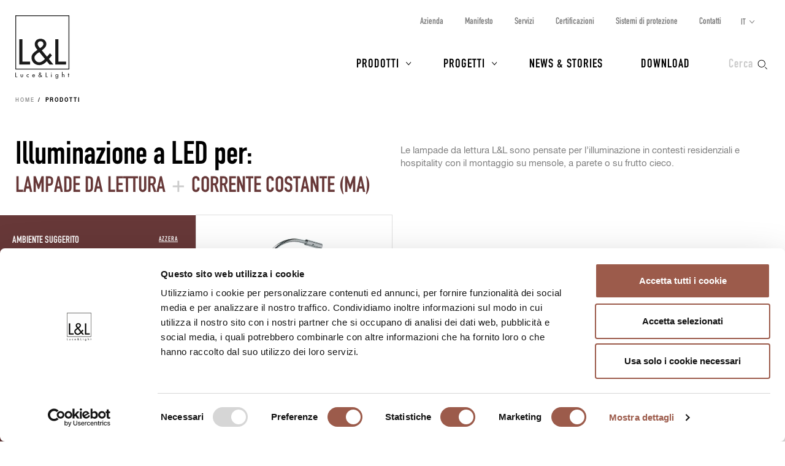

--- FILE ---
content_type: text/html; charset=UTF-8
request_url: https://www.lucelight.it/it/prodotti.php?categoria=lampade-da-lettura&alimentazione=corrente-costante-ma
body_size: 6881
content:
<!DOCTYPE html>
<html lang="it">
<head>
<title>Illuminazione LED: Lampade da lettura, Corrente costante (mA) - L&amp;L Luce&amp;Light</title>
<meta http-equiv="Content-Type" content="text/html; charset=UTF-8" />
<meta property="og:type" content="website">
<meta property="og:title" content="Illuminazione LED: Lampade da lettura, Corrente costante (mA) - L&amp;L Luce&amp;Light" />
<meta property="og:url" content="https://www.lucelight.it/it/prodotti.php?categoria=lampade-da-lettura&amp;alimentazione=corrente-costante-ma" />
<meta property="og:image" content="https://www.lucelight.it/img/logo.svg" />
<meta property="og:description" content="Le lampade da lettura L&amp;L sono pensate per l’illuminazione in contesti residenziali e hospitality con il montaggio su mensole, a parete o su frutto cieco." />
<meta property="twitter:title" content="Illuminazione LED: Lampade da lettura, Corrente costante (mA) - L&amp;L Luce&amp;Light" />
<meta property="twitter:image" content="https://www.lucelight.it/img/logo.svg" />
<meta property="twitter:description" content="Le lampade da lettura L&amp;L sono pensate per l’illuminazione in contesti residenziali e hospitality con il montaggio su mensole, a parete o su frutto cieco." />
<meta name="viewport" content="width=device-width,initial-scale=1.0,maximum-scale=1.0" />
<meta name="google-site-verification" content="-fYCtuHZOOLvgffN_PmW5pwWJtPEkup8O3r3P8nOyII" />
<meta name="author" content="https://www.webforma.it">
<link rel="canonical" href="https://www.lucelight.it/it/prodotti.php?categoria=lampade-da-lettura&amp;alimentazione=corrente-costante-ma" />
<link rel="preload" href="/css/stile-base.css" as="style" />
<link href="/css/fonts/lucelight/lucelight.css" media="screen" rel="stylesheet">
<link rel="preload" href="/css/stile-base.css" as="style" />
<link href="/css/fonts/oswald/install.css" media="screen" rel="stylesheet">
<link rel="preload" href="/css/stile-base.css" as="style" />
<link href="/css/stile-base.css" title="Default" media="screen" rel="stylesheet">
<link rel="preload" href="/js/easyautocomplete/easy-autocomplete.min.css" as="style" />
<link rel="preload" href="/css/stile-template.css" as="style" />
<link rel="preload" href="/css/style-print.css" as="style" />
<link rel="preload" href="/js/jquery.min.js" as="script">
<link rel="preload" href="/js/lib-lucelight.js" as="script" />
<link rel="preload" href="/js/menu-check.js" as="script" />
<link rel="preload" href="/js/menu-cerca.js" as="script" />
<link rel="preload" href="/js/menu-download.js" as="script" />
<link rel="preload" href="/js/menu-hover.js" as="script" />
<link rel="preload" href="/js/shrinkHeader.js" as="script" />
<link rel="preload" href="/js/jquery.sticky-kit.min.js" as="script" />
<link rel="preload" href="/js/init-stickysidebar.js" as="script" />
<link rel="preload" href="/js/imagesloaded.pkgd.min.js" as="script" />
<link rel="preload" href="/js/easyautocomplete/jquery.easy-autocomplete.min.js" as="script" />
<link href="/js/easyautocomplete/easy-autocomplete.min.css" media="screen" rel="stylesheet">
<link href="/css/stile-template.css" title="Default" media="screen" rel="stylesheet">
<link href="/css/style-print.css" title="Default" media="print" rel="stylesheet">
<script type="text/javascript" src="/js/jquery.min.js"></script>
<script type="text/javascript" src="/js/lib-lucelight.js"></script>
<script type="text/javascript" src="/js/menu-check.js"></script>
<script type="text/javascript" src="/js/menu-cerca.js"></script>
<script type="text/javascript" src="/js/menu-download.js"></script>
<script type="text/javascript" src="/js/menu-hover.js"></script>
<script type="text/javascript" src="/js/shrinkHeader.js"></script>
<script type="text/javascript" src="/js/jquery.sticky-kit.min.js"></script>
<script type="text/javascript" src="/js/init-stickysidebar.js"></script>
<script type="text/javascript" src="/js/imagesloaded.pkgd.min.js"></script>
<script type="text/javascript" src="/js/easyautocomplete/jquery.easy-autocomplete.min.js"></script>
<script type="text/javascript">$(function() {
$("#query-ricerca").easyAutocomplete({
    "url":function(phrase) { return "/search.php/" + phrase; },
    "requestDelay":500,
    "list":{
        "maxNumberOfElements":50,
        "onClickEvent": function() {
            $(".form-cerca").submit();
        }
    }
});
 });</script>
<link rel="shortcut icon" href="/img/lucelight-logo-96px.svg" />
<link rel="icon" href="/img/lucelight-logo-48x48.png" sizes="48x48" />
<link rel="icon" href="/img/lucelight-logo-96x96.png" sizes="96x96" />
<link rel="icon" href="/img/lucelight-logo-144x144.png" sizes="144x144" />
<meta name="description" content="Le lampade da lettura L&amp;L sono pensate per l’illuminazione in contesti residenziali e hospitality con il montaggio su mensole, a parete o su frutto cieco." />
<link rel="preconnect" href="https://www.googletagmanager.com/" crossorigin="anonymous" />
<link rel="dns-prefetch" href="https://www.googletagmanager.com/" />
<link rel="preconnect" href="https://static.hotjar.com/" crossorigin="anonymous" />
<link rel="dns-prefetch" href="https://static.hotjar.com/" />
<link rel="preconnect" href="https://snap.licdn.com/" crossorigin="anonymous" />
<link rel="dns-prefetch" href="https://snap.licdn.com/" />
<link rel="preconnect" href="https://connect.facebook.net/" crossorigin="anonymous" />
<link rel="dns-prefetch" href="https://connect.facebook.net/" />


<script>
window.dataLayer = window.dataLayer || [];
function gtag() {
    dataLayer.push(arguments);
}
gtag('set', 'url_passthrough', true);
</script>
<script>(function(w,d,s,l,i){w[l]=w[l]||[];w[l].push({'gtm.start':
new Date().getTime(),event:'gtm.js'});var f=d.getElementsByTagName(s)[0],
j=d.createElement(s),dl=l!='dataLayer'?'&l='+l:'';j.async=true;j.src=
'https://www.googletagmanager.com/gtm.js?id='+i+dl;f.parentNode.insertBefore(j,f);
})(window,document,'script','dataLayer','GTM-NCSXX5V');</script>
<script>
var _paq = window._paq = window._paq || [];
_paq.push(['enableHeartBeatTimer', 15]);
// _paq.push(['trackPageView']);
_paq.push(['enableLinkTracking']);
(function() {
var u="//stats.lucelight.it/";
_paq.push(['setTrackerUrl', u+'matomo.php']);
_paq.push(['setSiteId', '1']);
var d=document, g=d.createElement('script'), s=d.getElementsByTagName('script')[0];
g.async=true; g.src=u+'matomo.js'; s.parentNode.insertBefore(g,s);
})();
</script>

<script type="text/plain" src="/js/lucelight-statistics-scripts.js" async data-cookieconsent="statistics"></script>
<script type="text/plain" src="/js/lucelight-marketing-scripts.js" async data-cookieconsent="marketing"></script>
</head>

<body class="pagina-prodotti">
 <header id="header-main">
  <div id="nav-top-cont">
  <span class="logo"><a href="/it/"><img src="/img/logo.svg" alt="L&amp;L Luce&amp;Light" width="89" height="103" /></a></span>
       <div class="cerca">
           <input type="checkbox" id="cerca-handler" name="cerca-handler">
           <label for="cerca-handler"><span class="testo">Cerca</span><span class="icona"></span></label>
           <form action="/it/search.php" method="get" class="form-cerca">
               <div id="form-cerca-text">
                   <div class="container">
                       <input id="query-ricerca" type="text" name="q" placeholder="Cerca prodotto o codice" value="" maxlength="200" class="with-placeholder" spellcheck="false" />
                       <label for="query-ricerca" class="sr-only">Cerca prodotto o codice</label>
                       <input id="send" type="submit" value="" />
                       <label for="send" class="sr-only">Cerca</label>
                   </div>
               </div>
               <div id="search-engine-hidden">
                   <input type="hidden" name="send" value="search" />
               </div>
           </form>
           <div id="cerca-overlay"></div>
      </div>
   <nav class="nav-rapida">
    <ul>
     <li><a href="/it/azienda.php">Azienda</a></li>
     <li><a href="/it/manifesto.php">Manifesto</a></li>
     <li><a href="/it/servizi.php">Servizi</a></li>
     <li><a href="/it/certificazioni.php">Certificazioni</a></li>
     <li><a href="/it/sistemi-protezione.php">Sistemi di protezione</a></li>
     <li><a href="/it/contatti.php">Contatti</a></li>
    </ul>
   </nav>
   <input type="checkbox" id="nav-top-handler" value="t" />
   <label for="nav-top-handler"><span></span></label>
    <nav class="nav-lingue">
    <span>it</span>
    <input type="checkbox" id="nav-lingue-handler">
    <label for="nav-lingue-handler"><span></span></label>
     <ul><li class="sel"><a href="/it/" title="Italiano">IT</a></li><li><a href="/en/" title="English">EN</a></li><li><a href="/es/" title="Español">ES</a></li><li><a href="/de/" title="Deutsch">DE</a></li><li><a href="/fr/" title="Français">FR</a></li><li><a href="/ru/" title="Русский">RU</a></li></ul>
    </nav>
   <nav id="nav-top" class="nav-js">
   <ul>
    <li id="menu-prodotti" class="con-figli principale">
     <div class="overlay"></div>
     <input name="apri-menu-prodotti" id="apri-menu-prodotti" type="checkbox">
     <label for="apri-menu-prodotti"><span></span></label>
     <a href="/it/prodotti.php">Prodotti</a>
     <div id="nav-riquadri-prodotti" class="nav-riquadri">
          <ul id="nav-prodotti" class="container">
             <li class="con-img">
                 <a href="/it/prodotti.php?amb=1">
                     <picture>
                         <source srcset="/img/webp/menu-prodotti-interni.webp" sizes="500w" type="image/webp">
                         <source srcset="/img/jpeg/menu-prodotti-interni.jpg" sizes="500w" type="image/jpeg">
                         <img src="/img/jpeg/menu-prodotti-interni.jpg" width="500" height="418" alt="" />
                     </picture>
                     <h3>Illuminazione per interni</h3>
                 </a>
                  </li><li class="con-img">
                      <a href="/it/prodotti.php?amb=2">
                          <picture>
                              <source srcset="/img/webp/menu-prodotti-esterni.webp" sizes="500w" type="image/webp">
                              <source srcset="/img/jpeg/menu-prodotti-esterni.jpg" sizes="500w" type="image/jpeg">
                              <img src="/img/jpeg/menu-prodotti-esterni.jpg" width="500" height="418" alt="" />
                          </picture>
                          <h3>Illuminazione per esterni</h3>
                      </a>
                  </li><li class="con-img">
                      <a href="/it/prodotti.php?amb=3">
                          <picture>
                              <source srcset="/img/webp/menu-prodotti-immersione.webp" sizes="500w" type="image/webp">
                              <source srcset="/img/jpeg/menu-prodotti-immersione.jpg" sizes="500w" type="image/jpeg">
                              <img src="/img/jpeg/menu-prodotti-immersione.jpg" width="500" height="418" alt="" />
                          </picture>
                          <h3>Illuminazione per immersione</h3>
                      </a>
           </li><li class="tutti"><a href="/it/prodotti.php"><h3>Tutti i prodotti per l’illuminazione</h3></a>
           </li><li class="altro"><a href="/it/accessori.php"><h3>Accessori</h3></a>
           </li><li class="altro"><a href="/it/alimentatori.php"><h3>Alimentatori</h3></a>
           </li><li class="altro"><a href="/it/controllers.php"><h3>Elettronica di controllo</h3></a>
           </li><li class="altro"><a href="/it/elettroniche.php"><h3>Input di comando</h3></a>
           </li>
          </ul>
     </div>
    </li>
    <li id="menu-progetti" class="con-figli principale">
     <div class="overlay"></div>
     <input name="apri-menu-progetti" id="apri-menu-progetti" type="checkbox" /><label for="apri-menu-progetti"><span></span></label>
      <a href="/it/progetti.php">Progetti</a>
     <div id="nav-riquadri-progetti" class="nav-riquadri">
      <ul id="nav-progetti" class="container">
        <li>
            <a href="/it/progetti.php?p=9356">
                <picture>
                    <source srcset="/file/webp/400x225/applprog-9356.webp" sizes="400w" type="image/webp">
                    <source srcset="/file/jpeg/400x225/applprog-9356.jpg" sizes="400w" type="image/jpeg">
                    <img src="/file/applprog-9356.jpg" width="400" height="225" alt="" />
                </picture>
                <h3>Facciate</h3>
            </a>
        </li>
        <li>
            <a href="/it/progetti.php?p=9355">
                <picture>
                    <source srcset="/file/webp/400x225/applprog-9355.webp" sizes="400w" type="image/webp">
                    <source srcset="/file/jpeg/400x225/applprog-9355.jpg" sizes="400w" type="image/jpeg">
                    <img src="/file/applprog-9355.jpg" width="400" height="225" alt="" />
                </picture>
                <h3>Zone di passaggio</h3>
            </a>
        </li>
        <li>
            <a href="/it/progetti.php?p=9357">
                <picture>
                    <source srcset="/file/webp/400x225/applprog-9357.webp" sizes="400w" type="image/webp">
                    <source srcset="/file/jpeg/400x225/applprog-9357.jpg" sizes="400w" type="image/jpeg">
                    <img src="/file/applprog-9357.jpg" width="400" height="225" alt="" />
                </picture>
                <h3>Giardini e paesaggio</h3>
            </a>
        </li>
        <li>
            <a href="/it/progetti.php?p=9358">
                <picture>
                    <source srcset="/file/webp/400x225/applprog-9358.webp" sizes="400w" type="image/webp">
                    <source srcset="/file/jpeg/400x225/applprog-9358.jpg" sizes="400w" type="image/jpeg">
                    <img src="/file/applprog-9358.jpg" width="400" height="225" alt="" />
                </picture>
                <h3>Fontane e piscine</h3>
            </a>
        </li>
        <li>
            <a href="/it/progetti.php?p=9359">
                <picture>
                    <source srcset="/file/webp/400x225/applprog-9359.webp" sizes="400w" type="image/webp">
                    <source srcset="/file/jpeg/400x225/applprog-9359.jpg" sizes="400w" type="image/jpeg">
                    <img src="/file/applprog-9359.jpg" width="400" height="225" alt="" />
                </picture>
                <h3>Wellness</h3>
            </a>
        </li>
        <li>
            <a href="/it/progetti.php?p=116736">
                <picture>
                    <source srcset="/file/webp/400x225/applprog-116736.webp" sizes="400w" type="image/webp">
                    <source srcset="/file/jpeg/400x225/applprog-116736.jpg" sizes="400w" type="image/jpeg">
                    <img src="/file/applprog-116736.jpg" width="400" height="225" alt="" />
                </picture>
                <h3>Edifici religiosi</h3>
            </a>
        </li>
        <li>
            <a href="/it/progetti.php?p=116770">
                <picture>
                    <source srcset="/file/webp/400x225/applprog-116770.webp" sizes="400w" type="image/webp">
                    <source srcset="/file/jpeg/400x225/applprog-116770.jpg" sizes="400w" type="image/jpeg">
                    <img src="/file/applprog-116770.jpg" width="400" height="225" alt="" />
                </picture>
                <h3>Musei e mostre</h3>
            </a>
        </li>
<li class="tutti"><a href="/it/progetti.php"><h3>Tutti i progetti</h3></a>
      </li>
     </ul>
    </div>
    </li>
    <li class="principale"><a href="/it/notizie.php">News &amp; Stories</a></li>
    <li class="principale"><a href="/it/download.php">Download</a></li>
    <li><a href="/it/contatti.php">Contatti</a></li>
    <li><a href="/it/azienda.php">Azienda</a></li>
    <li><a href="/it/manifesto.php">Manifesto</a></li>
    <li><a href="/it/servizi.php">Servizi</a></li>
    <li><a href="/it/certificazioni.php">Certificazioni</a></li>
    <li><a href="/it/sistemi-protezione.php">Sistemi di protezione</a></li>
    <li><a href="/it/lavoraconnoi.php">Lavora con noi</a></li>
   </ul>
   <div class="nav-social">
    <a href="https://www.facebook.com/LLucelight?ref=hl" target="_blank" rel="nofollow noreferrer"><img src="/img/facebook-grigio.svg" alt="Facebook" width="7" height="15" /></a>
    <a href="https://www.linkedin.com/company/2378582" target="_blank" rel="nofollow noreferrer"><img src="/img/linkedin-grigio.svg" alt="Linkedin" width="17" height="16" /></a>
    <a href="https://www.instagram.com/llucelight/" target="_blank" rel="nofollow noreferrer"><img src="/img/instagram-grigio.svg" alt="Instagram" width="16" height="16" /></a>
    <a href="https://www.pinterest.com/llucelight/" target="_blank" rel="nofollow noreferrer"><img src="/img/pinterest-grigio.svg" alt="Pinterest" width="13" height="16" /></a>
    <a href="https://vimeo.com/lucelight" target="_blank" rel="nofollow noreferrer"><img src="/img/vimeo-grigio.svg" alt="Vimeo" width="18" height="16" /></a>
   </div>
  </nav>
  </div>
   </header>
<nav class="traccia"><ul>
<li><a href="/it/">Home</a></li>
<li><strong>Prodotti</strong></li>
</ul>
</nav><main class="indice indice-prodotti">
    <header class="header-description">
        <div class="grid">
            <div class="grid-col">
                <h1>
Illuminazione a LED per: <span class="filtro-testo"><span class="filtro-titolo">Lampade da lettura</span> <span class="separatore">+</span> <span class="filtro-titolo">Corrente costante (mA)</span></span>                </h1>
            </div>
            <div class="grid-col testi-1">
                <p>Le lampade da lettura L&L sono pensate per l’illuminazione in contesti residenziali e hospitality con il montaggio su mensole, a parete o su frutto cieco.</p>
            </div>
        </div>
    </header>
<input id="filtro-handler" class="filtro-handler" type="checkbox" name="filtro-handler" value="t" />
<form action="/it/prodotti.php" method="get" class="custom">
 <div class="clearfix">
  <nav class="col-l-3 nav-sx">
   <label class="pulsante pulsante-filtra" for="filtro-handler">Filtra</label>
   <div class="form-filtro">
       <div id="azzera-1">
           <noscript><input type="submit" value="Cerca" /></noscript>
           <a href="/it/prodotti.php">Azzera</a>
       </div>
<h3>Ambiente suggerito</h3>
<ul id="filter-ambiente">
<li><input type="radio" name="ambiente" value="interni" id="ambiente1" /><label for="ambiente1"><span class="label-testo"><a href="/it/prodotti.php?ambiente=interni">Interni</a></span></label></li>
<li class="disabled"><input type="radio" name="ambiente" value="esterni" id="ambiente2" disabled="disabled" /><label for="ambiente2"><span class="label-testo">Esterni</span></label></li>
<li class="disabled"><input type="radio" name="ambiente" value="immersione" id="ambiente3" disabled="disabled" /><label for="ambiente3"><span class="label-testo">Immersione</span></label></li>
</ul>

<h3>Categoria</h3>
<ul id="filter-categoria">
<li class="disabled"><input type="radio" name="categoria" value="urbano" id="categoria7302" disabled="disabled" /><label for="categoria7302"><span class="label-testo">Urbano</span></label></li>
<li><input type="radio" name="categoria" value="applique" id="categoria1212" /><label for="categoria1212"><span class="label-testo"><a href="/it/prodotti.php?categoria=applique">Applique</a></span></label></li>
<li><input type="radio" name="categoria" value="incassi" id="categoria1088" /><label for="categoria1088"><span class="label-testo"><a href="/it/prodotti.php?categoria=incassi">Incassi</a></span></label></li>
<li><input type="radio" name="categoria" value="lampade-da-lettura" id="categoria1740" checked="checked" data-previousvalue="true" /><label for="categoria1740"><span class="label-testo"><a href="/it/prodotti.php?categoria=lampade-da-lettura">Lampade da lettura</a></span></label></li>
<li class="disabled"><input type="radio" name="categoria" value="paletti" id="categoria1209" disabled="disabled" /><label for="categoria1209"><span class="label-testo">Paletti</span></label></li>
<li><input type="radio" name="categoria" value="plafoniere" id="categoria1168" /><label for="categoria1168"><span class="label-testo"><a href="/it/prodotti.php?categoria=plafoniere">Plafoniere</a></span></label></li>
<li class="disabled"><input type="radio" name="categoria" value="profili-lineari" id="categoria1211" disabled="disabled" /><label for="categoria1211"><span class="label-testo">Profili lineari</span></label></li>
<li><input type="radio" name="categoria" value="proiettori" id="categoria1180" /><label for="categoria1180"><span class="label-testo"><a href="/it/prodotti.php?categoria=proiettori">Proiettori</a></span></label></li>
<li><input type="radio" name="categoria" value="sagomatori" id="categoria196201" /><label for="categoria196201"><span class="label-testo"><a href="/it/prodotti.php?categoria=sagomatori">Sagomatori</a></span></label></li>
<li><input type="radio" name="categoria" value="segnapassi" id="categoria1210" /><label for="categoria1210"><span class="label-testo"><a href="/it/prodotti.php?categoria=segnapassi">Segnapassi</a></span></label></li>
<li class="disabled"><input type="radio" name="categoria" value="sospensioni" id="categoria1602" disabled="disabled" /><label for="categoria1602"><span class="label-testo">Sospensioni</span></label></li>
</ul>

<h3>Colore LED</h3>
<ul id="filter-colore-led">
<li class="disabled"><input type="radio" name="colore-led" value="2200k-3000k" id="colore-led195228" disabled="disabled" /><label for="colore-led195228"><span class="label-testo">2200K+3000K</span></label></li>
<li><input type="radio" name="colore-led" value="bianco" id="colore-led8159" /><label for="colore-led8159"><span class="label-testo"><a href="/it/prodotti.php?colore-led=bianco">Bianco</a></span></label></li>
<li class="disabled"><input type="radio" name="colore-led" value="dim-to-warm-1800k-3000k" id="colore-led158675" disabled="disabled" /><label for="colore-led158675"><span class="label-testo">Dim to Warm: 1800K ÷ 3000K</span></label></li>
<li class="disabled"><input type="radio" name="colore-led" value="rgb" id="colore-led8251" disabled="disabled" /><label for="colore-led8251"><span class="label-testo">RGB</span></label></li>
<li class="disabled"><input type="radio" name="colore-led" value="rgbw" id="colore-led9548" disabled="disabled" /><label for="colore-led9548"><span class="label-testo">RGBW</span></label></li>
<li class="disabled"><input type="radio" name="colore-led" value="tunable-white-2200k-5000k" id="colore-led165275" disabled="disabled" /><label for="colore-led165275"><span class="label-testo">Tunable White: 2200K ÷ 5000K</span></label></li>
<li class="disabled"><input type="radio" name="colore-led" value="bianco-3000k-4000k-5000k-ambra-blu-rosso-verde" id="colore-led168234" disabled="disabled" /><label for="colore-led168234"><span class="label-testo">bianco (3000K, 4000K, 5000K), ambra, blu, rosso, verde</span></label></li>
<li class="disabled"><input type="radio" name="colore-led" value="bianco-dinamico" id="colore-led144104" disabled="disabled" /><label for="colore-led144104"><span class="label-testo">bianco dinamico</span></label></li>
<li class="disabled"><input type="radio" name="colore-led" value="bianco-dinamico-ambra-4000k-5000k" id="colore-led9549" disabled="disabled" /><label for="colore-led9549"><span class="label-testo">bianco dinamico: ambra, 4000K, 5000K</span></label></li>
<li class="disabled"><input type="radio" name="colore-led" value="blu-rosso-verde" id="colore-led-1" disabled="disabled" /><label for="colore-led-1"><span class="label-testo">blu / rosso / verde</span></label></li>
<li class="disabled"><input type="radio" name="colore-led" value="sfumature-di-ciano" id="colore-led9550" disabled="disabled" /><label for="colore-led9550"><span class="label-testo">sfumature di ciano</span></label></li>
</ul>

<h3>Flusso emesso</h3>
<ul id="filter-flusso">
<li><input type="radio" name="flusso" value="500-lm" id="flusso1" /><label for="flusso1"><span class="label-testo"><a href="/it/prodotti.php?flusso=500-lm">&lt; 500 lm</a></span></label></li>
<li class="disabled"><input type="radio" name="flusso" value="501-2000-lm" id="flusso2" disabled="disabled" /><label for="flusso2"><span class="label-testo">501 ÷ 2000 lm</span></label></li>
<li class="disabled"><input type="radio" name="flusso" value="2000-lm" id="flusso3" disabled="disabled" /><label for="flusso3"><span class="label-testo">&gt; 2000 lm</span></label></li>
</ul>

<h3>Potenza</h3>
<ul id="filter-potenza">
<li><input type="radio" name="potenza" value="10w" id="potenza1" /><label for="potenza1"><span class="label-testo"><a href="/it/prodotti.php?potenza=10w">&lt; 10W</a></span></label></li>
<li class="disabled"><input type="radio" name="potenza" value="10w-25w" id="potenza2" disabled="disabled" /><label for="potenza2"><span class="label-testo">10W ÷ 25W</span></label></li>
<li class="disabled"><input type="radio" name="potenza" value="26w-40w" id="potenza3" disabled="disabled" /><label for="potenza3"><span class="label-testo">26W ÷ 40W</span></label></li>
<li class="disabled"><input type="radio" name="potenza" value="40w" id="potenza4" disabled="disabled" /><label for="potenza4"><span class="label-testo">&gt; 40W</span></label></li>
</ul>

<h3>Alimentazione</h3>
<ul id="filter-alimentazione">
<li class="disabled"><input type="radio" name="alimentazione" value="tensione-costante-vdc" id="alimentazione1" disabled="disabled" /><label for="alimentazione1"><span class="label-testo">Tensione costante (Vdc)</span></label></li>
<li><input type="radio" name="alimentazione" value="corrente-costante-ma" id="alimentazione3" checked="checked" data-previousvalue="true" /><label for="alimentazione3"><span class="label-testo"><a href="/it/prodotti.php?alimentazione=corrente-costante-ma">Corrente costante (mA)</a></span></label></li>
<li><input type="radio" name="alimentazione" value="tensione-di-rete-vac" id="alimentazione2" /><label for="alimentazione2"><span class="label-testo"><a href="/it/prodotti.php?alimentazione=tensione-di-rete-vac">Tensione di rete (Vac)</a></span></label></li>
</ul>

<h3>Forma</h3>
<ul id="filter-forma">
<li class="disabled"><input type="radio" name="forma" value="rotonda" id="forma1" disabled="disabled" /><label for="forma1"><span class="label-testo">Rotonda</span></label></li>
<li class="disabled"><input type="radio" name="forma" value="quadrata" id="forma2" disabled="disabled" /><label for="forma2"><span class="label-testo">Quadrata</span></label></li>
</ul>

<h3>Installazione</h3>
<ul id="filter-installazione">
<li class="disabled"><input type="radio" name="installazione" value="soffitto" id="installazione1" disabled="disabled" /><label for="installazione1"><span class="label-testo">Soffitto</span></label></li>
<li><input type="radio" name="installazione" value="parete" id="installazione2" /><label for="installazione2"><span class="label-testo"><a href="/it/prodotti.php?installazione=parete">Parete</a></span></label></li>
<li class="disabled"><input type="radio" name="installazione" value="pavimento" id="installazione3" disabled="disabled" /><label for="installazione3"><span class="label-testo">Pavimento</span></label></li>
<li class="disabled"><input type="radio" name="installazione" value="palo" id="installazione4" disabled="disabled" /><label for="installazione4"><span class="label-testo">Palo</span></label></li>
</ul>

    <h3>Altro</h3>
     <ul>
<li class="disabled"><input type="checkbox" name="orientabile" value="orientabile" id="orientabile1" onclick="submit()" disabled="disabled" /><label for="orientabile1"><span class="label-testo">Orientabile</span></label></li>
<li class="disabled"><input type="checkbox" name="carrabile" value="carrabile" id="carrabile1" onclick="submit()" disabled="disabled" /><label for="carrabile1"><span class="label-testo">Carrabile</span></label></li>
     </ul>
   <p><noscript><input type="submit" value="Cerca" /> </noscript><a href="/it/prodotti.php" class="pulsante pulsante-reset">Azzera</a></p>
   </div>
  </nav>
  <article class="col-l-9 contenuto-dx">
   <ul class="clearfix elenco-riquadri elenco-prodotti">
<li class="prod-img no-evidenza"><figure><div class="riquadro-img"><a href="/it/macrofamiglia.php/102704-wall?categoria=1740&amp;alimentazione=3"><picture>
<source srcset="/media/prodotti/foto/webp/450x450/wall_3_still.webp" sizes="450w" media ="(max-width:450px)" type="image/webp">
<source srcset="/media/prodotti/foto/webp/900x900/wall_3_still.webp" sizes="900w" media ="(min-width:451px)" type="image/webp">
<source srcset="/media/prodotti/foto/jpeg/450x450/wall_3_still.jpg" sizes="450w" media ="(max-width:450px)" type="image/jpeg">
<source srcset="/media/prodotti/foto/jpeg/900x900/wall_3_still.jpg" sizes="900w" media ="(min-width:451px)" type="image/jpeg">
<img src="/media/prodotti/foto/jpeg/900x900/wall_3_still.jpg" alt="" data-src="/media/prodotti/foto/jpeg/900x900/wall_3_still.jpg" width="900" height="900" />
</picture>
</a></div><figcaption class="riquadro-testo"><img src="/file/icona-3933.svg" alt="Lampade da lettura" width="30" height="30" /><div class="riquadro-testo-dettagli"><h3><a href="/it/macrofamiglia.php/102704-wall?categoria=1740&amp;alimentazione=3">Wall</a></h3><p>2 prodotti</p></div></figcaption></figure></li>
   </ul>
  </article>
 </div>
</form>
</main>
<script>
$(document).ready(function() {
 $(".form-filtro li input[type=radio]").click(function(e) {
  var previousValue = $(this).attr('data-previousvalue');
  if (previousValue == 'true') {
   this.checked = false;
   $(this).attr('data-previousvalue', this.checked);
  } else {
   this.checked = true;
   $(this).attr('data-previousvalue', this.checked);
  }
  $(this).closest("form").submit();
 });
 $(".form-filtro li a").click(function(e) {
   e.preventDefault();
   $(this).closest("li").find("input").trigger("click");
   return false;
 });
});
</script>
<footer>
 <a class="go-top" href="#top">Torna su</a>
 <div class="container container-fluid">
  <div class="row">
   <div class="col-m-6 col-l-4 footer-left">
    <div id="footer-1">
        <div class="logo"><img class="logo-bianco" src="/img/logo-bianco.svg" alt="" width="90" height="105" /><img class="logo-nero" src="/img/logo.svg" alt="" width="90" height="105" /></div>
     <address class="clearfix">
      <div class="col-s-6 address-sx">
       <strong>L&amp;L Luce&amp;Light srl</strong>
       <p>via Trescalini 5,</p>
       <p>36031 Dueville,</p>
       <p>Vicenza, Italy</p>
      </div>
      <div class="col-s-6 address-dx">
       <strong>Contatti</strong>
       <p><abbr title="Telefono">T</abbr> <a href="tel:+390444360571">+39 0444 360571</a></p>
       <p><abbr title="E-mail">E</abbr> <a href="mailto:lucelight@lucelight.it">lucelight@lucelight.it</a></p>
       <p class="print-only"><abbr title="Website">W</abbr> <a href="https://www.lucelight.it">www.lucelight.it</a></p>
      </div>
     </address>
    <nav class="nav-social">
     <ul>
      <li><a href="https://www.facebook.com/LLucelight?ref=hl" target="_blank" rel="nofollow noreferrer"><img src="/img/facebook-bianco.svg" alt="Facebook" width="7" height="15" /></a>
      </li><li><a href="https://www.linkedin.com/company/2378582" target="_blank" rel="nofollow noreferrer"><img src="/img/linkedin-bianco.svg" alt="Linkedin" width="17" height="16" /></a>
      </li><li><a href="https://www.instagram.com/llucelight/" target="_blank" rel="nofollow noreferrer"><img src="/img/instagram-bianco.svg" alt="Instagram" width="16" height="16" /></a>
      </li><li><a href="https://www.pinterest.com/llucelight/" target="_blank" rel="nofollow noreferrer"><img src="/img/pinterest-bianco.svg" alt="Pinterest" width="13" height="16" /></a>
      </li><li><a href="https://vimeo.com/lucelight" target="_blank" rel="nofollow noreferrer"><img src="/img/vimeo-bianco.svg" alt="Vimeo" width="18" height="16" /></a>
      </li>
     </ul>
    </nav>
   </div>
  </div>
  <div class="col-m-6 col-l-8 footer-right">
   <div id="footer-2">
    <nav class="clearfix nav-link">
     <ul class="col-l-4 nav-sx">
      <li><a href="/it/prodotti.php">Prodotti</a></li>
      <li><a href="/it/progetti.php">Progetti</a></li>
      <li><a href="/it/notizie.php">News &amp; Stories</a></li>
      <li><a href="/it/download.php">Download</a></li>
      <li><a href="mailto:info@busaeassociati.it">Press</a></li>
     </ul>
     <ul class="col-l-4 nav-mid">
     <li><a href="/it/azienda.php">Azienda</a></li>
     <li><a href="/it/manifesto.php">Manifesto</a></li>
     <li><a href="/it/servizi.php">Servizi</a></li>
     <li><a href="/it/certificazioni.php">Certificazioni</a></li>
     <li><a href="/it/sistemi-protezione.php">Sistemi di protezione</a></li>
     <li><a href="/it/contatti.php">Contatti</a></li>
     <li><a href="/it/lavoraconnoi.php">Lavora con noi</a></li>
    </ul>
     <ul class="col-l-4 nav-dx">
      <li><a href="/it/newsletter.php" onclick="_paq.push(['trackEvent', 'Link newsletter', 'click', 'Iscriviti alla newsletter IT']);">Iscriviti alla newsletter</a></li>
      <li><a href="/it/servizi.php#garanzia">Garanzia di 5 anni</a></li>
      <li><a href="/it/servizi.php#protezione-progetto">Protezione del progetto</a></li>
      <li><a href="/media/documenti/certificazione-iso-9001.pdf" target="_blank" rel="noopener">Certificazione UNI EN ISO 9001</a></li>
     </ul>
    </nav>
   </div>
   <div id="footer-3">
   </div>
  </div>
  <div id="footer-altrilink" class="clearfix">
   <div class="grid">
       <div class="grid-col">
           <p>2026 &copy; L&amp;L Luce&amp;Light srl - <abbr title="Partita IVA">P.I.</abbr> 03417070244</p>
           <p>
               Azienda con sistema di gestione per la qualità certificato UNI EN ISO 9001:2025           </p>
       </div>
       <ul class="nav">
        <li><a href="/it/notelegali.php">Note Legali</a>
        </li><li><a href="/it/privacy.php">Privacy</a>
        </li><li><a href="/it/cookiepolicy.php">Cookie Policy</a>
        </li><li><a href="https://lucelightwb.integrityline.com/">Whistleblowing</a>
        </li><li><a href="/it/condizioni-di-vendita.php">Condizioni di vendita</a>
        </li><li><a href="/it/politica-qualita.php">Politica qualità UNI EN ISO 9001</a>
        </li><li><a href="/it/credits.php">Credits</a>
        </li>
       </ul>
   </div>
  </div>
 </div>
 </div>
</footer>
<!--51.68.226.215-->
</body>
</html>


--- FILE ---
content_type: text/css
request_url: https://www.lucelight.it/css/stile-template.css
body_size: 39157
content:
@import url('fonts/lucelight/lucelight.css');
@import url('fonts/oswald/install.css');

@keyframes slidePopupIn  { to { right:0; } }
@keyframes slidePopupOut  { to { right:-100%; } }
@keyframes fadeInOverlay { from { opacity:0; } to { opacity:1; } }
@keyframes fadeOutOverlay { from { opacity:1; z-index:auto; } to { opacity:0; z-index:-1000; } }

/* .php-error { position:fixed; z-index:10000; background-color:#DD0000; color:#fff; padding:10px; width:100%; border:1px solid #000; top:0; font-size:1.1em; font-family:Verdana; letter-spacing:1px; } */

:root {
    --font-title: "DINEngschriftLT-Alternate";
    --font-title-cyrillic: "DINMittelschriftLTCYR";
    --font-text-regular: "HelveticaNeueLTW1G-Roman";
    --font-text-medium: "HelveticaNeueLTW1G-Md";
    --font-text-italic: "HelveticaNeueLTW1G-It";
    --font-text-mediumitalic: "HelveticaNeueLTW1G-MdIt";
    --font-text-cyrillic: "oswald-regular";

    --color-primary: "#673838";
    --color-secondary: "#191919";
    --color-lightgray: "#EFEFEF";
}

html, body { height:auto; }
img { height:auto; }

h1,.h1 { margin:0 0 0.5em 0; padding:0; font-size:40px; color: #000; line-height:48px; }
h2,.h2 { margin:1em 0 0.5em 0; padding:0; font-size:130%; }
h3,.h3 { margin:1em 0 0.5em 0; padding:0; font-size:120%; }
h4,.h4 { margin:1em 0 0.5em 0; padding:0; font-size:100%; }
h5,.h5 { margin:1em 0 0.5em 0; padding:0; font-size:70%;}
h6,.h6 { margin:1em 0 0.5em 0; padding:0; font-size:85%; }

.slider { width:100%; }

.lightboxOverlay { position:fixed; background-color:#FFF; opacity:1; height:100%; background-image:url('/img/logo.svg'); background-repeat:no-repeat; background-position:10px 10px; background-size:50px; }
.lightbox { position:fixed; top:0 !important; height:100%; bottom:0; }
.lb-outerContainer { top:80px; max-width:100%; }
.lb-dataContainer { position:fixed;  left:0; right:0; background-color:#FFF; bottom:0; padding:10px 0; }
.lb-data { color:#000; }
.lb-data .lb-details { width:100%; float:none; text-align:center; background-color:#FFF; }
.lb-closeContainer { position:fixed; top:15px; right:15px; border:1px solid #DEDEDE; }
.lb-data .lb-close { background-image:url('/img/cross.svg'); background-position:center center; background-size:10px 10px; background-repeat:no-repeat; width:50px; height:50px; }
.lb-nav { position:fixed; right:0; bottom:0; top:70px; }
.lb-data .lb-number { padding:0; text-align:center; position:fixed; top:35px; font-size:15px; color:#000; left:100px; right:100px; }
.lb-data .lb-caption { font-size:13px; font-family:var(--font-text-regular); }
.lb-nav a.lb-prev,.lb-nav a.lb-next { width:50%; opacity:1; background-size:12px 11px; }
.lb-nav a.lb-prev { background-image:url('/img/arrow-big-left.svg'); background-position:35px center;  }
.lb-nav a.lb-next { background-image:url('/img/arrow-big-right.svg'); background-position:calc(100% - 35px) center;  }
.lightbox .lb-image { border:none; }
.lb-data .lb-details.see-more { background-image:url('/img/arrow-down.svg'); background-repeat:no-repeat; background-position:right 10px; background-size:15px 10px; padding-right:20px; width:100%; margin:0 auto; }
.lb-data .lb-details.see-less { background-image:url('/img/arrow-up.svg'); background-repeat:no-repeat; background-position:right 10px; background-size:15px 10px; padding-right:20px; width:100%; margin:0 auto; }
.lb-dataContainer.aperto .lb-data { padding:0; }

.lb-dataContainer { z-index:10000; top:90%; transition:top .5s; }
.lb-dataContainer.aperto { top:30%; transition:top .5s; }

.lity { background-color:rgba(255,255,255,1); background-image:url('/img/logo.svg'); background-repeat:no-repeat; background-position:10px 10px; background-size:50px; }
.lity-close,.lity-close:hover { font-size:0; text-shadow:none; background-image:url('/img/cross.svg'); background-position:center center; background-size:10px 10px; width:50px; height:50px; background-repeat:no-repeat; position:fixed; top:15px; right:15px; border:1px solid #DEDEDE;  }
.lity-content::after { box-shadow:none; -webkit-box-shadow:none; }

.owl-stage-outer { position:relative; width:100%; }
.owl-nav { position:relative; top:40px; }
.owl-prev,.owl-next { display:inline-block; vertical-align:middle; position:relative; }
.owl-prev { left:20px; }
.owl-next { left:calc(100% - 50px); }
#owl-info { color:#000; position:relative; margin:0 auto; text-align:center; font-size:15px; padding:20px 0; }
.scheda-progetto .galleria .owl-nav { color:#FFF; }
.scheda-progetto #owl-info { color:#FFF; }
.scheda-progetto .pulsanti { margin-top:15px; margin-bottom:15px; }
.scheda-progetto .pulsanti .pulsante { margin-bottom:10px; }

.sidebar { will-change:min-height; }
.sidebar__inner { transform:translate(0, 0); transform:translate3d(0, 0, 0); will-change:position,transform; }

.cerca .easy-autocomplete { width:100% !important; }
.cerca .easy-autocomplete-container ul { max-width:100%; position:absolute; left:0; right:0; top:0; margin:0; outline:0; border-top:0; overflow-y:auto; max-height:200px; z-index:499; }
.cerca .easy-autocomplete-container ul li { padding:10px; font-size:24px; line-height:29px; color:#D1D1D1; border:0; }
.cerca .easy-autocomplete-container ul li b { color:#000; font-weight:normal; }
.cerca .easy-autocomplete-container ul li.selected { color:#FFF; background-color:#673838; }
.cerca .easy-autocomplete-container ul li:focus { background-color:#673838; }
.cerca .easy-autocomplete.eac-round input:focus { border-color:none; }
.cerca .easy-autocomplete input { box-shadow:none; border-radius:0; }
.cerca .easy-autocomplete-container ul li:last-child { border:0; }
.cerca .easy-autocomplete-container ul li .eac-item { margin:0 auto; }
.cerca .easy-autocomplete-container ul li.selected .eac-item b { color:#FFF; }

.mappa-google { height:225px; }

.bx-wrapper .bx-pager { font-family:"DINEngschriftLT-Alternate"; font-size:15px; }
[lang="ru"] .bx-wrapper .bx-pager { font-family:"oswald-regular"; }
.bx-wrapper + .bx-wrapper { margin-top:25px; }

.notizie-paginatore { position:relative; float:left; width:100%; }
#precedenti,#successive { float:left; padding:1em 0; width:100%; }

#s-galleria { height:600px; }
#p-menu { color:#000; margin-top:30px; display:block; margin:0 auto; }

.fullimg { width:100%; display:block; }
.banner { width:100%; }
.banner img { width:100%; display:block; }

#home-slider { width:100%; color:#000; background-color:#FFF; }
#home-slider h2 { font-family:"HelveticaNeueLTW1G-Md"; }
#home-slider p { font-family:"HelveticaNeueLTW1G-Roman"; }
.bx-wrapper .bx-pager { font-size:15px; color:#FFF; }
#home-slider .bx-wrapper { background-color:#000; color:#FFF; }
#home-slider .bx-wrapper .bx-pager { font-size:15px; color:#000; }
#home-slider .bx-wrapper .bx-pager:first-letter { color:#673838; }
/*#home-slider .lb-nav a.lb-prev { background-image:url('/img/arrow-big-left.svg'); }
#home-slider .lb-nav a.lb-next { background-image:url('/img/arrow-big-right.svg'); }*/
#home-slider .bx-wrapper img { margin:0; width:100%; overflow:hidden; }
#home-slider .horizontal-slider .bx-wrapper img { aspect-ratio:16/8; }
#home-slider .vertical-slider .bx-wrapper img { aspect-ratio:1/1; }
.gallery .bx-wrapper img { margin-left:0; margin-right:0; }
.gallery .bx-wrapper,.scheda-gallery .bx-wrapper { background-color:#191919; }
.gallery .bx-wrapper .bx-controls-direction a,.scheda-gallery .bx-wrapper .bx-controls-direction a { top:10px; }
.scheda-gallery .bx-controls { bottom:-10px; }

.nascosto { display:none !important; }
.text-center { text-align:center; }
.margin-centered { margin:0 auto; }
.margin-bottom-0 { margin-bottom:0 !important; }
.margin-top-0 { margin-top:0 !important; }

.sfondo-1 { background-color:#EFEFEF; color:#000; }
.sfondo-2 { background-color:#673838; color:#FFF; }
.sfondo-3 { background-color:#191919; color:#FFF; }
.sfondo-4 { background-color:#000; color:#FFF; }
.sfondo-3 .testo { color:#fff; }
.sfondo-3 a { color:#fff; }
.sfondo-interno { background-color:#FFF2B4; color:#000; }
.sfondo-interno a, .sfondo-interno label, .sfondo-interno  .pulsante-download { color:#000; }
.sfondo-esterno { background-color:#37210B; color:#FFF; }
.sfondo-esterno a, .sfondo-esterno label, .sfondo-esterno .pulsante-download { color:#FFF; }
.sfondo-immersione { background-color:#AAC7F3; color:#000; }
.sfondo-immersione a, .sfondo-immersione label, .sfondo-immersione .pulsante-download { color:#000; }

.grid { display:grid; }
.container.grid:after, .container.grid:before { content:""; display:none; clear:none; }
.grid-2cols { grid-template-columns:100%; }

.pulsante { width:100%; border:1px solid #DEDEDE; height:50px; color:#000; font-size:15px; text-transform:uppercase; text-align:center; letter-spacing:1px; line-height:18px; display:block; padding:15px; transition:background-color .3s,background-image .3s,border .3s,color .3s; background-color:transparent; font-family:"DINEngschriftLT-Alternate"; }
[lang="ru"] .pulsante { font-family:"oswald-regular"; width:auto; max-width:450px; font-size:0.9em; height:auto; /*min-height:50px;*/ }
[lang="ru"] #a-scheda-download .pulsante { max-width:none; }
.pulsante:hover { text-decoration:none; transition:background-color .3s,background-image .3s,border .3s,color .3s; color:inherit;cursor:pointer; }
.pulsante-bianco { border:1px solid #FFF; color:#FFF; }
.pulsante-grigio { border:1px solid #CCC; color:#000; }
.sfondo-2 .pulsante { border:1px solid #000; }
.sfondo-2 .pulsante:hover { border:1px solid #FFF; color:#FFF; }
.pulsante-download { background-image:url('/img/download.svg'); background-size:10px 11px; background-position:97% center; background-repeat:no-repeat; text-align:left; transition:none; }
.pulsante-download .icona-pulsante { width:10px; height:13px; background-image:url('/img/download.svg'); background-repeat:no-repeat; margin-right:10px; }
.pulsante-download label { display:block; width:100%; padding:15px; position:absolute; left:0; right:0; top:0; bottom:0; }
.sfondo-interno .pulsante-download { color:#000; background-image:url('/img/download.svg'); border-color:#000; }
.sfondo-interno .pulsante-download .icona-pulsante { background-image:url('/img/download.svg'); }
.sfondo-esterno .pulsante-download { background-image:url('/img/download-bianco.svg'); border-color:#FFF; }
.sfondo-esterno .pulsante-download .icona-pulsante { background-image:url('/img/download-bianco.svg'); }
.sfondo-immersione .pulsante-download { background-image:url('/img/download.svg'); border-color:#000; }
.sfondo-immersione .pulsante-download .icona-pulsante { background-image:url('/img/download.svg'); }
.sfondo-interno .pulsante-download:hover, .sfondo-esterno .pulsante-download:hover, .sfondo-immersione .pulsante-download:hover { text-decoration:underline; }

.pulsante span { display:inline-block; vertical-align:middle; }
.pulsante .testo-pulsante { position:relative; top:-2px; }
.pulsante-reset { background-image:url('/img/reload.svg'); background-position:30% center; background-repeat:no-repeat; margin-top:25px; }
.pulsante-reset-2 { background-image:none; }
.pulsante-reset span { display:inline-block; vertical-align:middle; }
.pulsante-reset .icona { width:14px; height:14px; background-size:auto; background-image:url('/img/reload.svg'); background-position:center; background-repeat:no-repeat; margin-right:0.5rem; }
.pulsante-filtra { background-image:url('/img/filters.svg'); background-position:90% center; background-repeat:no-repeat; text-align:left; padding:15px 20px; font-size:11px; width:130px; color:#808080; }
.pulsante-elimina { text-align:right; padding:15px 20px; font-size:11px; width:130px; color:#808080; border:0; }
.pulsante-elimina span { width:11px; height:11px; background-size:8px 9px; display:inline-block; vertical-align:middle; background-image:url('/img/close-small-grey.svg'); background-position:center; background-repeat:no-repeat; margin-right:5px; margin-top:-1px; }
.download-overlay { display:none; }
.download-overlay:hover { cursor:pointer; }
body.with-js .pulsante input[type="checkbox"]:checked ~ .download-overlay { display:block; position:fixed; background-color:transparent; width:100%; top:0; right:0; left:0; bottom:0; z-index:2; }
body.with-js .pulsante input[type="checkbox"]:checked ~ ul { z-index:3; }
.pulsante-video { background-image:url('/img/play-small.svg'); background-position:10% center; background-repeat:no-repeat; text-align:center; padding:15px 20px; background-size:8px 11px; }
.pulsante-info { text-align:center; padding:15px 20px; width:150px; }
.pulsante-info .icona-pulsante { width:18px; height:18px; background-image:url('/img/info-bianco.svg'); background-repeat:no-repeat; margin-right:10px; }
.pulsante-info:hover .icona-pulsante { background-image:url('/img/info-bianco.svg'); }

.pulsante-condividi { width:200px; position:relative; }
.pulsante-condividi:hover .icona-pulsante { background-image:url('/img/share-bianco.svg'); }
.pulsante-condividi input[type="checkbox"] { display:none; }
.pulsante-condividi .icona-pulsante { width:17px; height:19px; background-image:url('/img/share.svg'); background-repeat:no-repeat; margin-right:10px; }
.pulsante-condividi ul { margin:0; display:none; list-style-type:none; }
.pulsante-condividi ul li { display:inline-block; vertical-align:middle; }
.pulsante-condividi ul li .bianco { display:none; }
.pulsante-condividi ul li { width:25%; text-align:center; float:left; }
.pulsante-condividi ul li img { margin:0 auto; vertical-align:baseline; }

.pulsante img { display:inline-block; vertical-align:middle; margin-right:10px; }
.pulsante-grid img { width:9px; height:9px; }
.pulsante-download input[type="checkbox"] { display:none; }
.pulsante-download label:hover { cursor:pointer; }
.pulsante-download label abbr { width:20px; height:20px; background-image:url('/img/arrow-down.svg'); background-repeat:no-repeat; background-size:7px 4px; background-position:12px center; position:absolute; }
.pulsante-download input[type="checkbox"]:checked ~ label abbr { background-image:url('/img/arrow-up.svg'); }
.sfondo-esterno .pulsante-download label abbr { background-image:url('/img/arrow-down-bianco.svg'); }
.sfondo-esterno .pulsante-download input[type="checkbox"]:checked ~ label abbr { background-image:url('/img/arrow-up-bianco.svg'); }
.pulsante-download ul { display:none; list-style-type:none; margin:0; }
.pulsante-download input[type="checkbox"]:checked ~ ul { display:block; z-index:1; position:absolute; right:12px; }
.pulsante-download input[type="checkbox"]:checked ~ ul { display:block; background-color:#FFF; border:1px solid #000; padding:15px; text-align:left; }
.pulsante-download input[type="checkbox"]:checked ~ ul li { display:block; text-transform:none; color:#000 !important; }
.pulsante-tutteleversioni .icona-pulsante { background-image:url('/img/arrow-left.svg'); background-repeat:no-repeat; background-size:12px 10px; background-position:center; margin-right:10px; width:12px; height:10px; }

.icona-aggiornato { width:17px; height:13px; background-image:url('/img/check.svg'); background-repeat:no-repeat; background-size:17px 13px; background-position:center; }
.pulsante-download input[type="checkbox"]:checked ~ ul li a { display:block; padding-right:20px; background-image:url('/img/download.svg'); background-size:9px 11px; background-repeat:no-repeat; background-position:right center; line-height:24px; color:#000; font-size:13px; }

.indice-download .pulsante-download input[type="checkbox"]:checked ~ ul { right:auto; left:12px; }
.pulsante-c1,.pulsante-c2,.pulsante-c3 { transition:background-color .3s,color .3s,border .3s; }
.pulsante-c1:hover,.pulsante-c2:hover,.pulsante-c3:hover { transition:background-color .3s,color .3s,border .3s; }
.pulsante-c1 { background-color:#FFF; color:#000; border:1px solid #DEDEDE; }
.pulsante-c1:hover { background-color:#000; color:#FFF; border:1px solid #000; }
.pulsante-c2 { background-color:#000; color:#FFF; border:1px solid #000; }
.pulsante-c2:hover { background-color:#673838; color:#FFF; border:1px solid #673838; }
.pulsante-c3 { background-color:#000; color:#FFF; border:1px solid #FFF; }
.pulsante-c3:hover { background-color:#FFF; color:#000; border:1px solid #FFF; }
.pulsante-c4 { background-color:transparent; color:#000; border:1px solid #DEDEDE; }
.pulsante-c4:hover { background-color:#000; color:#FFF; border:1px solid #FFF; }
.pulsante-c5 { background-color:#FFF; color:#000; border:1px solid #DEDEDE; }
.pulsante-c5:hover { background-color:#673838; color:#FFF; border:1px solid #673838; }
.pulsante .info { display:inline-block; vertical-align:middle; margin-left:10px; }

.pulsante-attivo { opacity:1; }
.pulsante-disattivo { opacity:0.2; }
.pulsante-disattivo:hover { cursor:not-allowed; }
.pulsante-c2.pulsante-disattivo:hover { background-color:#000; color:#FFF; border:1px solid #000; }

.icona-play { position:absolute; display:block !important; width:60px !important; height:auto; top:0; bottom:0; right:0; left:0; margin:auto !important; }

.logo-nero { display:none; }

.cta-container { padding:40px 0; }
.cta { height:280px; text-align:center; border:1px solid #000; position:relative; }
.sfondo-2 .cta { border-color:#FFF; }
.cta h2 { font-size:30px; text-transform:uppercase; position:absolute; top:60px; left:0; right:0; padding:0 15px; }
.cta a { display:block; font-size:15px; color:#000; text-decoration:none; text-transform:uppercase; position:absolute; top:0; left:0; right:0; bottom:0; padding-top:185px; }
.sfondo-2 .cta a { color:#FFF; }
.cta a:hover { text-decoration:none; }

input:checked + span { color:#000; }
input[disabled="disabled"] + span { color:#CCC; }

.select { height:70px; position:relative; }
.select ul { margin:auto; list-style-type:none; display:none; }
.select input { display:none; }
.select label { width:100%; position:relative; display:block; top:0; left:0; right:0; bottom:0; z-index:3; right:10px; top:0; bottom:0; margin:auto; background-color:transparent; background-image:url('/img/arrow-down.svg'); background-size:9px 6px; background-position:95% center; background-repeat:no-repeat; text-transform:uppercase; font-size:15px; padding:25px; }
.select input:checked ~ label { background-image:url('/img/arrow-up.svg'); }
.select input:checked ~ ul { z-index:4; position:absolute; top:70px; bottom:0; left:0; right:0; display:block; }
.select input:checked ~ ul li { display:block; padding:7.5px; background-color:#FFF; border-left:1px solid #000; border-right:1px solid #000; z-index:5; border-top:none; border-bottom:none; text-transform:uppercase; }
.select input:checked ~ ul li:first-child { border-top:1px solid #000; }
.select input:checked ~ ul li:last-child { border-bottom:1px solid #000; }
.select li a { display:block; }

input[type=submit] { -webkit-border-radius:0; appearance:none; border-radius:0; }

#banner-cookies { display:block; width:100%; position:fixed; top:0; left:0; right:0; padding:15px 65px 15px 15px; color:#000; background-color:#F9F9F9; z-index:9999; }
#pc-handler { position:absolute; right:10px; background-color:#FFF; padding:8px; display:block; width:50px; top:10px; color:#000; text-transform:uppercase; font-size:20px; transition:background-color .4s,color .4s;  border:1px solid #000; text-align:center; }
#pc-handler:hover { background-color:#E9E9E9; text-decoration:none; transition:background-color .4s,color .4s; cursor:pointer; }
#pc-handler img { display:block; margin:0 auto; }

#header-main { z-index:500; position:fixed; width:100%; top:0; height:110px; transition:height .5s; padding-top:10px; background-color:#FFF; }

.pagina-prodotto #header-main { position:relative; }
.pagina-prodotto #header-main.smaller { position:relative; }
.pagina-prodotto #header-main + * { margin-top:0; }

.pagina-azienda #header-main { position:relative; }
.pagina-azienda #header-main.smaller { position:relative; }
.pagina-azienda #header-main + * { margin-top:0; }

/* .pagina-prodotti #header-main { position:relative; }
.pagina-prodotti #header-main.smaller { position:relative; }
.pagina-prodotti #header-main + * { margin-top:0; } */

#sito-modalita-test { position:absolute; top:0; left:0; right:0; width:280px; margin:0 auto; padding:8px; background-color:darkred; color:#FFF; font-size:12px; text-align:center; }
#sito-modalita-test a { color:#FFF; text-decoration:underline; }
#nav-top-cont { position:relative; top:0; height:auto; z-index:1005; }
.nav-rapida { display:none; }
.nav-lingue { display:none; }
.nav-lingue input[type="checkbox"] { display:none; }
.nav-lingue span { display:none; }
.nav-lingue ul { list-style-type:none; margin:0 auto; width:100%; background-color:#FFF; }
.nav-lingue ul li  { display:inline-block; vertical-align:middle; padding:15px; }
.nav-lingue ul li a { color:#A3A3A3; display:block; text-decoration:none; font-size:14px; }
#nav-top { width:100%; z-index:3; background:#FFF; }
#nav-top ul,#nav-top-handler { display:none; z-index:3; }
#nav-top-handler ~ label { position:absolute; z-index:5; top:20px; right:20px; transition:right .5s,top .5s; text-align:center; color:#000; }
#nav-top-handler ~ label > span { width:39px; height:26px; display:block; background-image:url('/img/menu.svg'); background-position:center center; background-size:25px 12px; background-repeat:no-repeat; padding:7px; }
#nav-top ul { margin:0; }
#nav-top ul li { display:block; position:relative; letter-spacing:1px; }
#nav-top ul .principale { text-transform:uppercase; font-weight:normal; }
#nav-top > ul > li { border-top:1px solid #CCC; position:relative; }
#nav-top > ul > li:last-child { border-bottom:1px solid #CCC; }
#nav-top ul li a { color:#000; display:block; padding:12px 25px; font-size:15px; text-decoration:none; }
#nav-top ul li a:hover { text-decoration:none; }
#nav-top ul li .nav-riquadri { display:none; }
#nav-top ul li input[type="checkbox"] { display:none; }
#nav-top ul li.con-figli span:after { content:url("/img/arrow-down.svg"); }
#nav-top ul li.con-figli label { position:absolute; top:0; right:0; display:block; padding:15px 10px; }
#nav-top ul li.con-figli label span { display:block; }
#nav-top ul li h3 { font-size:15px; margin:0; }

[lang="ru"] #nav-top ul li h3 { font-size:13px; }
#nav-top .nav-social { display:none; }
#header-main .cerca { margin-left:20px; }
#header-main .cerca form { display:none; }
#cerca-overlay { display:none; cursor:pointer; z-index:498; }
.cerca form input[type="text"] { color:#000; background-color:#FFF; width:100%; display:inline-block; vertical-align:middle; height:52px; padding:5px; border:none; border-bottom:1px solid #000; font-size:24px; font-family:"DINEngschriftLT-Alternate"; }
.cerca form input[type="text"]::placeholder { color:#D1D1D1; }
.cerca form input[type="text"]:focus { color:#000; }
/* .cerca form input[type="text"].with-placeholder { color:#D1D1D1; } */
[lang="ru"] .cerca form input[type="text"] { font-family:"oswald-regular"; }
.cerca form input[type="submit"] { border:none; background-color:#FFF; color:#000; width:23px; height:21px; background-image:url('/img/arrow-big.svg'); background-repeat:no-repeat; background-position:center center; background-size:11px 10px; position:absolute; right:0; top:20px; padding:0; }
#form-cerca input[type="submit"] { top:90px; font-size:0; }
.form-submit:hover,.form-submit label:hover { cursor:pointer; }
#pagina-cerca h1 { padding:0; }
#form-customsearch input[type="submit"] { font-size:0; background:none; }
#form-customsearch .form-submit { position:absolute; top:5px; right:0; width:40px; height:40px; background-color:#000; color:#FFF; }
#form-customsearch .form-submit label { display:block; position:absolute; left:10%; right:10%; top:10%; bottom:10%; text-align:center; padding-top:10px; }
#form-customsearch .form-submit label .icona { background-image:url('/img/search-white.svg'); background-position:center; background-size:17px 17px; background-repeat:no-repeat; width:17px; height:17px; }
#form-customsearch .form-submit label .text { font-size:15px; text-transform:uppercase; text-align:center; padding-left:10px; letter-spacing:1px; }
#form-customsearch .form-submit label .icona,#form-customsearch .form-submit label .text { vertical-align:middle; display:inline-block; }
#cerca-handler { display:none; }
#cerca-handler ~ label { display:inline-block; vertical-align:middle; position:absolute; right:65px; top:25px; transition:all .3s; }
#header-main.smaller #cerca-handler ~ label { transition:all .3s; }
#cerca-handler ~ label .icona { background-image:url('/img/search.svg'); width:17px; height:17px; background-size:17px 17px; background-repeat:no-repeat; background-position:center center; display:inline-block; vertical-align:bottom; }
#cerca-handler ~ label .testo { display:none; font-size:20px; line-height:24px; letter-spacing:1.11px; font-family:"DINEngschriftLT-Alternate"; padding-right:0.5rem; color:#ccc; }
[lang="ru"] #cerca-handler ~ label .testo { font-family:"oswald-regular"; }
#cerca-handler ~ label:hover { cursor:pointer; }
#cerca-handler:checked ~ form { display:block; position:absolute; width:100%; margin:0 auto; left:0; right:0; top:85px; z-index:499; background-color:#FFF; border:none; padding-top:40px; padding-bottom:30px; }
#cerca-handler:checked ~ label .testo { color:#673838; }
#cerca-handler:checked ~ #cerca-overlay { display:block; background-color:rgba(0,0,0,0.7); position:fixed; left:0; right:0; bottom:0; top:181px; }
.cerca .radio { position:relative; top:10px; font-family:var(--font-text-regular); font-size:13px; display:inline-block; vertical-align:bottom; margin-right:10px; }
#header-main + * { margin-top:110px; }
#header-main .logo { margin:0 0 0 20px; transition:width .3s, margin .3s; text-transform:none; }
#header-main .logo img { display:inline-block; width:71px; transition:width .3s; vertical-align:middle; }
#header-main .logo { text-transform:none; font-size:18px; transition:font-size .3s; font-weight:normal; }
#header-main .logo,#header-main .cerca { display:inline-block; vertical-align:middle; }
#home-slider h2 { margin-bottom:10px; color:#FFF; }
#home-slider h2 a { color:#FFF; }
#home-slider .slide .pulsanti { position:relative; margin:1em auto 0 0; bottom:auto; }
#s-navlingue { list-style-type:none; margin:15px 0 0 0; }
#s-navlingue li { display:inline-block; padding:5px; }
#s-navlingue li:first-child { padding-left:0; }
#s-navlingue li a { display:block; }

h1,h2,h3,h4,h5,h6 { font-weight:normal; }
section h1, main > h1 { margin:0; padding:20px; }
section h1 span, main > h1 span { color:#673838; }
article h2 { font-size:28px; }
input[type="text"],textarea,input[type="email"] { font-family:var(--font-text-regular); }
p { font-family:var(--font-text-regular); }
iframe { max-width:100%; }
.overflow-hidden { overflow:hidden; }
td.vuoto { border:0 !important; padding:0 !important; }
td.vuoto:hover { border:0 !important; outline:0 !important; }

.traccia { background-color:#FFF; width:100%; padding:10px 20px; position:relative; }
.traccia ul { list-style-type:none; margin:0 auto; }
.traccia ul li { font-family:"HelveticaNeueLTW1G-Md"; font-size:8px; letter-spacing:2px; font-weight:500; line-height:14px; text-transform:uppercase; display:inline-block; vertical-align:middle; }
.traccia ul li:not(:last-child):after { content:"/";  margin:0 5px; }
.traccia ul li.sel a { color:#000; }
.traccia ul li a { color:#808080; padding:5px 0; }

.nav-sx .form-filtro { display:none; padding:30px 40px 20px 0; }
.nav-sx .form-filtro ul { margin:0; list-style-type:none; }
.nav-sx .form-filtro ul li { display:block; margin:5px 0; font-family:var(--font-text-regular); }
.nav-sx .form-filtro ul li:first-child { margin-top:0; }
.nav-sx .form-filtro ul li:last-child { margin-bottom:0; }
.nav-sx .form-filtro input, .nav-sx .form-filtro label { display:inline-block; vertical-align:middle; }
.nav-sx input[type="radio"] { margin-top:-1px; margin-left:0; }
.nav-sx label { position:relative; }
.nav-sx label:hover { cursor:pointer; }
.nav-sx .form-filtro .label-testo a:hover { color:#000; text-decoration:none; }
.nav-sx .form-filtro ul li input[disabled] ~ label a { color:#ccc; }
.nav-sx .form-filtro ul li input[disabled]:hover { cursor:not-allowed; }
.nav-sx .form-filtro ul li input[disabled] ~ label a:hover { cursor:not-allowed; color:#ccc; }
.nav-sx .form-filtro h3 { text-transform:uppercase; }
.nav-sx .form-filtro .textspoiler-handler h3 { border:none; color:#000; padding-left:0; height:40px; padding:12px 20px 12px 0; }
.nav-sx .form-filtro .textspoiler-handler span { position:absolute; right:0; border:none; color:#000; background-image:url('/img/plus.svg'); background-size:9px 9px; height:40px; padding:12px 20px; }
.nav-sx .form-filtro .textspoiler-handler.aperto span { background-image:url('/img/close-small.svg'); }
.nav-sx .textspoiler-contenuto { border:none; padding:0; }
.nav-sx .form-filtro input:checked ~ label { color:#000; }
.nav-sx .form-filtro label:hover { color:#000; }
.nav-sx .form-filtro .pulsante-reset { font-size:11px; width:100%; }
.nav-sx .form-codice input { display:inline-block; vertical-align:middle; background-color:#FFF; border:none; }
.nav-sx .form-codice input[type="text"] { padding:20px 40px 20px 20px; width:189px; }
.nav-sx .form-codice input[type="submit"] { margin-left:-32px;  background-image:url('/img/search.svg'); background-position:center center; background-repeat:no-repeat; width:18px; height:18px; padding:0; }
.nav-sx .form-codice + .form-filtro { padding-top:0; }
.filtro-handler { display:none; }
.filtro-handler ~ label { display:block; }
.filtro-handler ~ .pulsanti label.pulsante-filtra { display:block; }
.nav-sx .pulsanti { position:relative; }
.nav-sx .pulsanti #pulsante-elimina-tag { position:absolute; right:0; top:0; margin-top:0; margin-bottom:0; }
.altri-filtri { margin-top:20px; }
.nav-sx .mostra-elementi, .nav-sx .nascondi-elementi { font-size:13px; line-height:15px; font-family:var(--font-text-regular); color:#FFF; margin-top:1rem; background-repeat:no-repeat; background-size:9px 9px; background-position:right center; }
.nav-sx .mostra-elementi { background-image:url('/img/plus.svg'); }
.nav-sx .nascondi-elementi { background-image:url('/img/close-small.svg'); }
.nav-sx .form-filtro .mostra-elementi { background-image:url('/img/plus-white.svg'); }
.nav-sx .form-filtro .nascondi-elementi { background-image:url('/img/close-small-white.svg'); }
.nav-sx .mostra-elementi:hover, .nav-sx .nascondi-elementi:hover { cursor:pointer; }

.custom [type="radio"]:checked,.custom [type="radio"] { position:absolute; opacity:0; z-index:-1; }
.custom [type="radio"] + label,.custom [type="radio"]:checked + label { position:relative; padding-left:15px; cursor:pointer; line-height:20px; display:inline-block; color:#808080; }
.custom [type="radio"] + label:hover::before { border:1px solid #000; }
.custom [type="radio"] + label:before,.custom [type="radio"]:checked + label:before { content:''; position:absolute; left:0; top:4px; width:10px; height:10px; border-radius:100%; background:#EFEFEF; }
.custom [type="radio"] + label:before { border:1px solid #B3B3B3; }
.custom [type="radio"]:checked + label:before { border:1px solid #000; }
.custom [type="radio"]:checked + label:after,.custom [type="radio"] + label:after { content:''; width:6px; height:6px; background:#000; position:absolute; top:6px; left:2px; border:1px solid #000; border-radius:100%; -webkit-transition:all 0.2s ease; transition:all 0.2s ease; }
.custom [type="radio"] + label:after { opacity:0; -webkit-transform:scale(0); transform:scale(0); }
.custom [type="radio"]:checked + label:after { opacity:1; -webkit-transform:scale(1); transform:scale(1); }
.custom [type="radio"]:disabled + label { color:#ccc; }
.custom [type="radio"]:disabled + label:before { border:1px solid #ccc; }

#gc-col + .gc-input [type="radio"] + label:before,#gc-col + .gc-input [type="radio"]:checked + label:before,
#gc-ott1 + .gc-input [type="radio"] + label:before,#gc-ott1 + .gc-input [type="radio"]:checked + label:before,
#gc-finitura1 + .gc-input [type="radio"] + label:before,#gc-finitura1 + .gc-input [type="radio"]:checked + label:before,
#gc-finitura2 + .gc-input [type="radio"] + label:before,#gc-finitura2 + .gc-input [type="radio"]:checked + label:before,
#gc-acc + .gc-input [type="radio"] + label:before,#gc-acc + .gc-input [type="radio"]:checked + label:before,
#gc-cavo + .gc-input [type="radio"] + label:before,#gc-cavo + .gc-input [type="radio"]:checked + label:before
 { top:10px; }

 #gc-col + .gc-input [type="radio"] + label:after,#gc-col + .gc-input [type="radio"]:checked + label:after,
 #gc-ott1 + .gc-input [type="radio"] + label:after,#gc-ott1 + .gc-input [type="radio"]:checked + label:after,
 #gc-finitura1 + .gc-input [type="radio"] + label:after,#gc-finitura1 + .gc-input [type="radio"]:checked + label:after,
 #gc-finitura2 + .gc-input [type="radio"] + label:after,#gc-finitura2 + .gc-input [type="radio"]:checked + label:after,
 #gc-acc + .gc-input [type="radio"] + label:after,#gc-acc + .gc-input [type="radio"]:checked + label:after,
 #gc-cavo + .gc-input [type="radio"] + label:after,#gc-cavo + .gc-input [type="radio"]:checked + label:after
 { top:12px; }

 .gc-input [type="radio"][name="acc"][value="0"] + label span { padding-top:5px; display:inline-block; }

.custom [type="checkbox"]:checked,.custom [type="checkbox"] { position:absolute; opacity:0; z-index:-1; }
.custom [type="checkbox"] + label,.custom [type="checkbox"]:checked + label { position:relative; padding-left:15px; cursor:pointer; line-height:20px; display:inline-block; color:#808080; }
.custom [type="checkbox"] + label:before,.custom [type="checkbox"]:checked + label:before { content:''; position:absolute; left:0; top:4px; width:10px; height:10px; background:#EFEFEF; }
.custom [type="checkbox"] + label:before { border:1px solid #B3B3B3; }
.custom [type="checkbox"]:checked + label:before { border:1px solid #000; }
.custom [type="checkbox"]:checked + label:after,.custom [type="checkbox"] + label:after { content:''; width:6px; height:6px; background:#000; position:absolute; top:6px; left:2px; border:1px solid #000; -webkit-transition:all 0.2s ease; transition:all 0.2s ease; }
.custom [type="checkbox"] + label:after { opacity:0; -webkit-transform:scale(0); transform:scale(0); }
.custom [type="checkbox"]:checked + label:after { opacity:1; -webkit-transform:scale(1); transform:scale(1); }
.custom [type="checkbox"]:disabled + label { color:#ccc; }
.custom [type="checkbox"]:disabled + label:before { border:1px solid #ccc; }

.error { color:#F00; }

.maps { width:100%; height:250px; border:none; }

.testo { font-family:var(--font-text-regular); font-size:15px; line-height:21px; color:#808080; }
.testo a { color:#673838; }
.testo table { width:100%; font-family:var(--font-text-regular); border:1px solid #673838; border-collapse:separate !important; display:block; padding:15px; font-size:13px; }
.testo table tr { display:block; width:100%; }
.testo table tbody { display:block; width:100%; }
.testo table tr:before,.testo table tr:after { content:""; display:block; clear:both; }
.testo table th,.testo table td { text-align:left; padding:10px 10px 10px 0; border:none; border-top:1px solid #DEDEDE; display:block; float:left; }
.testo table tr:first-child td,.testo table tr:first-child th { border-top:none; }
.testo table tr:last-child td,.testo table tr:last-child th { border-bottom:none; }
.testo table th,.testo table td:nth-child(odd) { width:40%; color:#000; font-weight:bold; }
.testo table td:nth-child(even) { width:60%; color:#808080; }
.testo ul { margin:0; }
.testo ul li { list-style-type:none; }
.testo ul li:before { content:"•"; margin-right:10px; color:#673838; display:inline-block; vertical-align:middle; }
.testo ul ul { margin-left:1.5rem; }

.notizia-blocco .testo table { font-size:17px; line-height:24px; font-family:var(--font-text-regular); color: #808080; }

.form-standard * { margin-top:10px; }
.form-standard *:first-child { margin-top:0; }
.form-standard input,.form-standard select { width:100%; height:50px; padding:15px; display:inline-block; vertical-align:middle; border:1px solid #BDBDBD; color:#000; text-transform:uppercase; background-color:#EFEFEF; font-size:15px; }
.form-standard input[type="submit"] { border:1px solid #000; background-color:#000; color:#FFF; padding:15px; text-align:center; font-family:"DINEngschriftLT-Alternate"; transition:border .3s,background-color .3s; }
.form-standard input[type="submit"]:hover { border:1px solid #673838; background-color:#673838; transition:border .3s,background-color .3s; }
[lang="ru"] .form-standard input[type="submit"] { font-family:"oswald-regular"; }
input[type="radio"] { background:transparent; border:1px solid #CCC;  }
.form-standard input[type="text"],.form-standard input[type="email"],.form-standard textarea { background-color:#FFF; border:none; color:#808080; text-transform:none; width:100%; }
.form-standard textarea { height:150px; padding:15px; font-size:15px; }
.form-standard input[type="radio"],.form-standard input[type="checkbox"] { width:auto; height:auto; }
.form-standard .input-area { display:block; }
.form-standard input[type="file"] { border:none;  padding:0; }
.form-standard .formcol,.form-standard .formcol:first-child { margin-top:10px; }
.form-standard h3 { margin-bottom:0; margin-top:10px; }
.form-standard .input-area { margin-top:0; }
.form-standard a { color:#673838; }
.form-standard .unselectable { color:#DDD; }

.form-scrivici label { text-transform:uppercase; font-size:15px; margin-top:10px; }
.form-scrivici input { margin-top:0; }

.form-info label { text-transform:uppercase; font-size:15px; margin-top:10px; }
.form-info input { margin-top:0; }

.indice-prodotti form { position:relative; }
.filtro-ordine { position:absolute; margin-left:auto; top:20px; right:20px; z-index:1; }
.filtro-ordine.select-style { width:auto; min-width:120px; background-color:transparent; background-position:calc(100% - 20px) 50%; border:1px solid #DEDEDE; }
.filtro-ordine.select-style select { font-size:11px; color:#808080; font-size:11px; text-transform:uppercase; letter-spacing:1px; padding:15px; }
.filtro-ordine option { text-transform:none; color:#000; font-size:13px; letter-spacing:1px; }
[lang="ru"] .filtro-ordine { width:180px !important; }

.textspoiler { border:1px solid #000; }
.textspoiler-block { position:relative; }
.textspoiler-handler h3,.textspoiler-handler span { color:#000; display:inline-block; vertical-align:middle; padding:25px 20px; border:1px solid #000; height:70px; }
.textspoiler-handler h3 { width:95%; width:calc(100% - 70px); text-transform:uppercase; margin:0; font-size:15px; border-right:none; letter-spacing:1px; }
.textspoiler-handler h3.nascosto { display:none; }
.textspoiler-handler span { width:70px; border-left:1px solid #000; text-align:center; font-size:15px; background-image:url('/img/plus-orange.svg'); background-size:19px 19px; background-position:center center; background-repeat:no-repeat; }
.textspoiler-handler.aperto span { background-image:url('/img/cross.svg'); }
.textspoiler-handler h3 img { display:none; }
.textspoiler-contenuto { border:1px solid #000; padding:25px; }
.textspoiler-contenuto.sopra { border-bottom:none; }
.textspoiler-contenuto.sotto { border-top:none; }
.textspoiler-pre { border:1px solid #000; border-bottom:none; padding:25px; }
.textspoiler-pre+.textspoiler-contenuto { border-top:none; }

.elenco-riquadri { margin:0; list-style-type:none; }
.elenco-riquadri li { width:100%; color:#000; display:block; background-color:#FFF; transition:outline .3s; margin:0 auto; position:relative; outline:1px solid #DEDEDE; }
.elenco-riquadri li:hover { outline:1px solid #DEDEDE; transition:outline .3s; z-index:1; }
.elenco-riquadri li:hover a { text-decoration:none; }
.elenco-riquadri li:hover h3, .elenco-riquadri li:hover h3 a { text-decoration:underline; }
.elenco-riquadri li a { display:block; padding:0; color:#000; width:100%; height:100%; position:relative; cursor:pointer; z-index:1; }
.elenco-riquadri li img { display:block; }
.elenco-riquadri .riquadro-testo h4 { font-family:"HelveticaNeueLTW1G-Md"; font-weight:500; }
.elenco-riquadri .riquadro-testo p { font-family:var(--font-text-regular); }
.elenco-riquadri-a1 li { width:100% !important; }

.elenco-riquadri.sfondo-2 li:hover a { color:#000; }
.elenco-riquadri.sfondo-2 li p { color:#FFF; }
.elenco-riquadri.sfondo-2 li a { color:#FFF; }
.elenco-riquadri.sfondo-2 li:hover p { color:#000; }

.elenco-riquadri div { top:auto; width:100%; }
.elenco-riquadri.noimg h3 { left:0; right:0; top:0;  }
.elenco-riquadri.noimg p { text-transform:uppercase; top:auto; left:0; right:0; bottom:0; }

.elenco-prodotti li a .riquadro-img,.elenco-prodotti li a .riquadro-testo { position:relative; display:block; left:0; right:0; }
.elenco-prodotti li .riquadro-img { padding:11px 37px 63px 37px; }
.elenco-prodotti li .riquadro-img img { width:100%; height:auto; }
.elenco-prodotti li .riquadro-testo { padding:8px 25px; margin-top:-63px; height:63px; }
.elenco-prodotti li .riquadro-testo img { width:30px; height:30px; padding:0; margin:0; position:absolute; top:8px; left:25px; background-color:#FFF; }
.elenco-prodotti li a .riquadro-testo > h3,.elenco-prodotti li .riquadro-testo > p { position:absolute; left:65px; right:25px; display:block; text-align:left; margin:0; }
.elenco-prodotti li a .riquadro-testo > h3 { top:5px; font-size:20px; line-height:24px; text-transform:uppercase; }
.elenco-prodotti li a .riquadro-testo > p { top:30px; font-size:11px; line-height:12px; color:#000; }

.indice-prodotti .elenco-prodotti li { margin:0; }
.indice-prodotti .elenco-prodotti li a { display:inline-block; width:auto; height:auto; z-index:auto; }
.indice-prodotti .elenco-prodotti li .riquadro-testo { position:relative; padding-top:0; }
.indice-prodotti .elenco-prodotti li .riquadro-testo a.invisible-link { position:absolute; top:6px; left:25px; }
.indice-prodotti .elenco-prodotti li .riquadro-testo img { top:6px; }
.indice-prodotti .elenco-prodotti li .riquadro-testo a.invisible-link img { position:relative; top:auto; left:auto; }
.indice-prodotti .elenco-prodotti li .riquadro-testo-dettagli { padding-left:3rem; }
.indice-prodotti .elenco-prodotti li .riquadro-testo h3 { font-size:20px; line-height:20px; text-transform:uppercase; margin-bottom:2px; }
.indice-prodotti .elenco-prodotti li .riquadro-testo p { font-size:11px; line-height:14px; color:#000; margin-top:0; margin-bottom:0; }
.indice-prodotti .elenco-prodotti li.evidenza .riquadro-testo h3 { text-transform:none; }
.indice-prodotti .elenco-prodotti li.evidenza1 .riquadro-img { padding:0; }
.indice-prodotti .elenco-prodotti li.evidenza1 .riquadro-testo { margin-top:-63px; }
.indice-prodotti .elenco-prodotti li.evidenza1 .riquadro-testo h3 { color:#FFF; text-transform:uppercase; }
.indice-prodotti .elenco-prodotti li.evidenza2 .riquadro-img { padding:0; }
.indice-prodotti .elenco-prodotti li.evidenza2 .riquadro-testo img { padding:0; left:20px; top:20px; }
.indice-prodotti .elenco-prodotti li.evidenza2 .riquadro-testo { position:absolute; bottom:0; height:auto; top:66.66666%; margin:0; background-color:#FFF; border-bottom:1px solid #DEDEDE; border-right:1px solid #DEDEDE; }
.indice-prodotti .elenco-prodotti li.evidenza2 .riquadro-testo h3 { left:55px; top:17px; color:#000; text-transform:uppercase; }
.indice-prodotti .elenco-prodotti li.evidenza2 .riquadro-testo > p { left:55px; top:42px; }
.indice-prodotti .elenco-prodotti li.evidenza2 .riquadro-testo .testo { position:absolute; bottom:20px; left:25px; right:20px; width:auto; top:100px; }

.indice-prodotti .elenco-accessori li a .riquadro-img,.elenco-accessori li a .riquadro-testo { position:relative; display:block; left:0; right:0; }
.indice-prodotti .elenco-accessori li .riquadro-img { padding:11px 37px 63px 37px; }
.indice-prodotti .elenco-accessori li .riquadro-img img { width:100%; }
.indice-prodotti .elenco-accessori li .riquadro-testo { padding:8px 25px; margin-top:-63px; height:63px; }
.indice-prodotti .elenco-accessori li .riquadro-testo img { width:30px; height:30px; padding:0; margin:0; position:absolute; top:8px; left:25px; background-color:#FFF; }
.indice-prodotti .elenco-accessori li a .riquadro-testo > h3,.elenco-accessori li .riquadro-testo > p { position:absolute; left:65px; right:25px; display:block; text-align:left; margin:0; }
.indice-prodotti .elenco-accessori li a .riquadro-testo > h3 { top:5px; font-size:20px; line-height:24px; text-transform:uppercase; }
.indice-prodotti .elenco-accessori li a .riquadro-testo > p { top:30px; font-size:11px; line-height:12px; color:#808080; }

.elenco-tabella { width:100%; max-width:100%; table-layout:fixed; }
.elenco-tabella td { width:100%; vertical-align:top; }
.elenco-tabella > tbody > tr > td { border:1px solid #DEDEDE;  padding:25px; }
/* .elenco-tabella > tbody > tr > td:hover { border:1px solid transparent; outline:1px solid #673838; } */
.elenco-tabella td a { display:block; }
.elenco-tabella > tbody > tr > td:hover a { text-decoration:none; }
.elenco-tabella tbody tr td:hover h3 { text-decoration:underline; }

.elenco-accessori { margin:0; list-style-type:none; }
.elenco-accessori li { display:block; }
.elenco-accessori { width:100%; background-color:#FFF; }
.elenco-accessori .tabella-dati { width:100%; }
.elenco-accessori .tabella-dati td { width:50%; }

.accessorio-foto img { display:block; }
.accessorio-dati h4 { font-family:var(--font-text-regular); font-weight:normal; font-size:15px; color:#808080; margin:0; }

.slide { width:100%; display:block; color:#000; }
.slide:hover { text-decoration:none; }
.slide h2 { font-size:32px; color:#673838; }
.slide h2 a { color:#673838; }
.slide h2 a:hover { text-decoration:none;}
.slide h2.nero { color:#000; }
.slide h2.nero a { color:#000; }
.slide h2.nero a:hover { text-decoration:underline; }
.slide-img { padding:0; }
.slide-img img { display:block; width:100%; }

.slide-testo { display:flex; flex-direction:column; justify-content:center; padding:20px; color:#FFF;  }
.slide-testo div { font-family:var(--font-text-regular); font-size:15px; line-height:21px; }
.slide-testo h2 { margin-top:10px; font-size:40px; line-height:40px; }
.slide-testo .etichetta { margin-top:0; font-size:15px; line-height:18px; text-transform:uppercase; letter-spacing:1px; }
.slide .pulsanti { position:relative; margin-top:30px; }
.slide .pulsanti .pulsante { display:block; max-width:400px; }
.slide .pulsante { font-size:15px; width:auto; display:inline-block; }
.slide .pulsante-2 { left:260px; }

#home-scroll-down { text-align:center; padding-top:35px; padding-bottom:45px; background-color:#EFEFEF; }
#home-scroll-down .icona { width:2rem; display:inline-block; vertical-align:middle; margin-right:1rem; background-image:url('/img/scroll-down.svg'); background-size:2rem auto; background-repeat:no-repeat; }
#home-scroll-down h4 { text-transform:uppercase; display:inline-block; vertical-align:middle; font-size:15px; letter-spacing:1px; }

#home-manifesto { padding-top:60px; padding-bottom:30px; }
#home-manifesto h3 { font-size:36px; font-weight:normal; }
#home-manifesto-1 p { font-size:17px; }

@media only screen and (min-width:768px) {
 #home-manifesto { padding-top:70px; padding-bottom:50px; }
 #home-manifesto article { display:flex; align-items:stretch; }
 #home-manifesto-1 { width:50%; padding-right:5%; }
 #home-manifesto-2 { width:50%; padding-left:5%; border-left:1px solid #000; }
 #home-manifesto h3 { font-size:47px; }
 #home-manifesto-1 p { font-size:20px; }
 #home-manifesto-2 p { font-size:16px; }
}

@media only screen and (min-width:981px) and (max-width:1439px) {
 #home-manifesto-1 { width:45%; }
 #home-manifesto-2 { width:55%; }
}

@media only screen and (min-width:1440px) {
 #home-manifesto-1 { width:33%; }
 #home-manifesto-2 { width:66%; }
}

#home-eccellenza, #home-gamma { text-align:left; background-color:#827B66; color:#FFF; }
#home-eccellenza .h1, #home-gamma .h1, #home-gamma a { color:#FFF; }
#home-eccellenza p, #home-gamma p { margin:0; }
#home-eccellenza .grid-col:nth-child(1), #home-gamma .grid-col:nth-child(2) { padding:30px 20px; }
#home-eccellenza .testo, #home-gamma .testo { margin-top:1rem; margin-bottom:2.3rem; color:#FFF; }
#home-gamma .pulsante-c4:hover { background-color:#FFF; color:#827B66; border:1px solid #827B66; }
@media only screen and (min-width:981px) {
    #home-eccellenza .grid, #home-gamma .grid { align-items:center; }
    #home-eccellenza .grid { padding-top:100px; }
    #home-gamma .grid { padding-bottom:100px; }
    #home-eccellenza .grid-col:nth-child(1), #home-gamma .grid-col:nth-child(2) { padding:0 50px; }
}

@media only screen and (min-width:1600px) {
    #home-eccellenza .grid-col:nth-child(1), #home-gamma .grid-col:nth-child(2) { padding:0 100px; }
    #home-eccellenza .grid { padding-top:150px; }
    #home-gamma .grid { padding-bottom:150px; }
}

#home-progetti-evidenza { padding-bottom:55px; }
#home-progetti-evidenza .container-fluid { position:relative; }
#home-progetti-evidenza .pulsante { margin-top:23px; font-size:15px; }
#home-progetti-evidenza .pulsante:first-child { margin-top:0; }
#home-progetti-evidenza .pulsante-grid { color:#FFF; background-image:none; opacity:0.5; transition:opacity .3s; text-align:center; padding:15px 5px 10px 5px; }
#home-progetti-evidenza .pulsante-grid:hover { opacity:1; transition:opacity .3s; }
#home-progetti-evidenza h2 { font-size:48px; margin:0; }
#home-progetti-evidenza h2 a { color:#FFF; }
#home-progetti-evidenza h2 a:hover { color:#DEDEDE; text-decoration:none; }
#home-progetti-evidenza h6 { font-size:13px; color:#808080; font-family:var(--font-text-regular); }
#home-progetti-evidenza .col-1 div { padding-top:50px; }
#home-progetti-evidenza .col-1 { padding-left:20px; padding-right:20px; }
#home-progetti-evidenza .bx-wrapper { background-color:transparent;  }

.notizia { padding:25px 41px 25px 30px; outline:1px solid transparent; background-color:#FFF; }
/* .notizia:hover { outline:1px solid #673838; z-index:1; } */
.notizia:hover a { text-decoration:none; }
.notizia:hover h2 { text-decoration:underline; }
.notizia:hover h2 a { text-decoration:underline; }
.notizia h4 { color:#000; font-size:8px; font-weight:500; letter-spacing:2px; line-height:10px; font-family:"HelveticaNeueLTW1G-Md"; text-transform:uppercase; }
.notizia h2 { font-size:24px; padding-top:21px; color:#000; padding-bottom:54px; }
.notizia h4,.notizia h2 { margin:0; }
.notizia-foto { display:none; }

#home-news { padding:38px 0 45px 0; }
#home-news .notizia { outline:none; padding:0; }
#home-news .notizia h2 { font-size:24px; line-height:29px; }
#home-news .notizia p { color:#808080; }
#home-news h2:first-child { padding:0 20px 32px 0; font-size:28px; line-height:34px; }
#home-news .col-2 { padding:0; }
/* #home-news .col-2 .notizia:hover { border-top:1px solid #673838; border-bottom:1px solid #673838; } */
#home-news .pulsante-grid { font-size:15px; width:280px; margin:30px auto 45px auto; text-align:center; padding:15px; }
.elenco-notizie a { display:block; color:#000; }
.elenco-notizie a:hover { text-decoration:none; }
.elenco-notizie a:hover h2 { text-decoration:underline; }
.elenco-notizie .pulsante { margin-top:50px; margin-bottom:86px; }
.notizia-foto img { display:block; width:100%; }
.notizia-testo { padding:25px 30px; }
.notizia.noimg,.indice-notizie .notizia.noimg { min-height:auto; }
.notizia-testo.noimg,.indice-notizie .notizia-testo.noimg { width:100%; height:auto; position:relative; }
.notizia-testo ul { list-style-type:none; margin:0; position:absolute; bottom:25px; display:none; }
.notizia-testo ul li { display:block; text-transform:uppercase; }
.notizia-testo ul li a { color:#808080; }

.indice-notizie > h1 span { color:#f47521; font-size:26px; line-height:28px; }

#home-linkrapidi { padding:50px 0; }

.trova-prodotto { padding-bottom:79px; }
.trova-prodotto .select-style { display:block; height:70px; border-top:none; background-color:transparent; width:100%; }
.trova-prodotto .select-style:first-child { border-top:1px solid #BDBDBD; }
.trova-prodotto input[type="submit"] { height:70px; letter-spacing:1px; }
.trova-prodotto select { letter-spacing:1px; }
.trova-prodotto .form-standard .select-style select { padding-left:25px; }

#form-cerca { width:100%; position:relative; padding:20px; }
#form-cerca input[type="text"] { color:#000; }
#form-customsearch input[type="text"] { color:#000; padding-left:0; padding-right:45px; }
#form-customsearch input[type="text"]::placeholder { color:#d1d1d1; }

.result:before,.result:after { display:block; clear:both; content:""; }
.result { margin:10px 0; padding:0; font-family:var(--font-text-regular); }
.result:first-of-type { margin-top:40px; border-top:none; }
.result .link { font-family:"HelveticaNeueLTW1G-Md"; font-weight:500; }
.result a { display:block; width:100%; margin-bottom:5px; font-weight:normal; color:#000; }
.result a.www { font-size:12px; display:block; text-overflow:ellipsis; overflow:hidden; white-space:nowrap; }
.result img { width:auto; max-width:100%; border:1px solid #DEDEDE; display:block; }
.rsnippet { font-weight:normal; margin:0; }
.rsnippet br { display:none; }
.rnum { padding-bottom:10px; font-family:"HelveticaNeueLTW1G-Md"; font-weight:500; border-bottom:1px solid #DEDEDE; }
.rtext { width:100%; display:block; font-family:var(--font-text-regular); font-size:13px; line-height:19px; color:#808080; }
.rimg,.rimg+.rtext { display:inline-block; vertical-align:top; }
.rimg { width:100%; }
.result:first-child { border-top:none; margin-top:40px; }
.search-results-pager { border-top:1px solid #000; width:100%; padding:10px 0; }
.search-results-pager a { display:inline-block; margin:5px 3px; font-size:15px; font-weight:normal; color:#000; padding:12px; background-color:#FFF; border:1px solid #DEDEDE; transition:background-color .3s,color .3s; }
.search-results-pager a:hover { background-color:#FFF; color:#673838; transition:background-color .3s,color .3s; text-decoration:none; }
.search-results-pager .selpage { color:#673838; background-color:#FFF; border:1px solid #673838; }


.scheda-cerca h1 span { color:#000; }
.scheda-cerca h1 strong { color:#673838; font-weight:normal;}
#search-engine { padding:0; }
#form-customsearch { width:100%; }
#pagina-cerca #form-cerca-text { background-color:#FFF; padding-top:25px; padding-bottom:25px; }
#search-engine-results { background-color:#EFEFEF; }
#search-engine-results ul { margin:0; list-style-type:none; }
#search-engine-results ul li { position:relative; }
#search-engine-website-results-html { display:none; margin-top:50px; }
.result-link { font-family:"HelveticaNeueLTW1G-Md"; font-weight:500; }
.result a { display:block; width:100%; margin-bottom:5px; font-weight:normal; color:#000; }
.result a.www { font-size:12px; display:block; text-overflow:ellipsis; overflow:hidden; white-space:nowrap; }
.result img { width:auto; max-width:100%; border:1px solid #DEDEDE; display:block; }
.result-snippet { font-weight:normal; margin:0; }
.result-snippet br { display:none; }
.result-snippet p { margin:0; }
.rnum { padding-bottom:10px; font-family:"HelveticaNeueLTW1G-Md"; font-weight:500; border-bottom:1px solid #DEDEDE; }
.result-image { width:100%; }
.result-text { width:100%; display:block; font-family:var(--font-text-regular); font-size:13px; line-height:19px; color:#808080; }
#search-engine .elenco-riquadri .result-snippet { width:100%; display:block; font-family:var(--font-text-regular); font-size:15px; line-height:21px; color:#808080; }
.result-image,.result-image+.result-text { display:inline-block; vertical-align:top; }
.result:first-child { border-top:none; margin-top:40px; }
#search-engine .search-results-pager { border-top:0; width:100%; padding:10px 0; }
.search-results-pager a { display:inline-block; margin:5px 3px; font-size:15px; font-weight:normal; color:#000; padding:12px; background-color:#FFF; border:1px solid #DEDEDE; transition:background-color .3s,color .3s; }
.search-results-pager a:hover { background-color:#FFF; color:#673838; transition:background-color .3s,color .3s; text-decoration:none; }
.search-results-pager .selected-page { color:#673838; background-color:#FFF; border:1px solid #673838; }

#search-engine-results-html > h3 { font-size:24px; line-height:29px; text-align:center; margin-bottom:35px; }
#search-engine-results-html .result-prodotto { position:relative; }
#carica-risultati { text-align:center; margin-top:90px; }
#carica-risultati h3 { font-size:24px; line-height:29px; }
#carica-risultati .pulsante { margin:30px auto 40px auto; }
#carica-risultati .pulsante:hover { cursor:pointer; }
#altri-risultati-titolo { margin-top:50px; }
#altri-risultati-titolo ~ #search-engine-loadmore #carica-risultati { margin-top:0; }
#search-engine-results .elenco-riquadri li:hover { z-index:2; }

.scheda-patented { padding:65px 0 35px 0; }
.scheda-patented p { display:inline-block; margin:0; padding:0; }
.scheda-patented p img { width:auto; height:45px; }

.scheda-macrofamiglia .scheda-patented { padding:30px 0 50px 0; }
.scheda-macrofamiglia .scheda-testo .pulsanti { margin-top:25px; }

.scheda-macrofamiglia .scheda-descrizione .testo h2 { font-size:15px; font-weight:bold; }

#famiglia-filtrata { text-align:center; margin-top:40px; margin-bottom:40px; }
#famiglia-filtrata h4 { font-family:"DINEngschriftLT-Alternate"; font-size:24px; line-height:30px; margin-bottom:10px; }
#famiglia-filtrata p { color:#673838; text-transform:uppercase; letter-spacing:1px; font-size:15px; font-family:var(--font-text-regular); font-family:"DINEngschriftLT-Alternate"; margin-top:0; margin-bottom:20px; }
#famiglia-filtrata .pulsante { margin:0 auto; }
[lang="ru"] #famiglia-filtrata h4, [lang="ru"] #famiglia-filtrata p { font-family:"oswald-regular"; }


.scheda-generacodice { padding:40px 0; }
.scheda-generacodice .gc-riga-container { border-top:1px solid #DEDEDE; padding-top:1rem; padding-bottom:1.5rem; }
.scheda-generacodice tr.prima,.scheda-generacodice .gc-riga.prima { border-top:1px solid #CCC; padding:7px 0; }
.scheda-generacodice tr,.scheda-generacodice .gc-riga { padding:10px 0 7px 0; }
.scheda-generacodice tr:last-child,.scheda-generacodice .gc-riga:last-child { padding-bottom:20px; border-bottom:1px solid #CCC; }
.scheda-generacodice tr.prima th,.scheda-generacodice .gc-riga.prima .gc-label { padding-bottom:0; }
.scheda-generacodice th,.scheda-generacodice td { vertical-align:top; text-align:left; padding-top:10px; padding-bottom:7px; }
.scheda-generacodice .gc-label { position:relative; }
.gc-riga-container .grid { display:block; }
.generacodice-filtro-riga.grid { display:grid; grid-template-columns:repeat(2, 1fr); }
.scheda-generacodice .gc-label,.scheda-generacodice .gc-col { text-align:left; }
.scheda-generacodice .gc-label { margin-top:0.5rem; margin-bottom:1.5rem; }
.scheda-generacodice .gc-col { margin-top:0.5rem; margin-bottom:1rem; }

.scheda-generacodice .gc-label label { font-family:"HelveticaNeueLTW1G-Md"; font-size:15px; }
.scheda-generacodice .custom .con-icona[type="radio"] + label:before, .scheda-generacodice .custom .con-icona[type="radio"]:checked + label:before { top:8px; }
.scheda-generacodice .custom .con-icona[type="radio"]:checked + label:after, .scheda-generacodice .custom .con-icona[type="radio"] + label:after { top:10px; }

.scheda-generacodice .custom .con-icona-testo[type="radio"] + label:before, .scheda-generacodice .custom .con-icona-testo[type="radio"]:checked + label:before { top:8px; }
.scheda-generacodice .custom .con-icona-testo[type="radio"]:checked + label:after, .scheda-generacodice .custom .con-icona-testo[type="radio"] + label:after { top:10px; }


.scheda-generacodice label img { display:inline-block; vertical-align:middle; }
.scheda-generacodice td label,.scheda-generacodice .gc-col label { font-family:var(--font-text-regular); font-weight:normal; }
.scheda-generacodice label { font-size:13px; }
.scheda-generacodice input { font-size:13px; vertical-align:middle; }
.scheda-generacodice input[type="radio"] { border:1px solid #CCC; background-color:#CCC; margin:0; }
.scheda-generacodice input+span { margin-left:10px; display:inline-block; vertical-align:middle; }
.scheda-generacodice label img { width:30px; height:30px; display:inline-block; vertical-align:middle; margin-right:10px; }
.scheda-generacodice .icona-colore { width:30px; height:30px; display:inline-block; vertical-align:middle; margin-right:10px; }
.scheda-generacodice .icona-finitura { width:30px; height:30px; display:inline-block; vertical-align:middle; margin-right:10px; }
.scheda-generacodice .icona-ottica { width:30px; height:30px; display:inline-block; vertical-align:middle; margin-right:10px; }
.scheda-generacodice .info { display:block; margin-top:2rem; font-size:13px; line-height:15px; font-family:var(--font-text-regular); }
.scheda-generacodice .info img, .scheda-generacodice .info span { display:inline-block; vertical-align:middle; }
.scheda-generacodice .info span { color:#000; margin-left:0.5rem; }
#codice-copia-conferma { display:none; }

#s-form-codice { text-align:right; }
#s-form-codice table { text-align:left; }

#codice-risultato { background-color:#FFF; width:100%; min-height:50px; padding:14px; position:relative; margin:20px 0 0 0; text-align:left; letter-spacing:1px; }
#codice-risultato input { border:0; background-color:#FFF; position:absolute; z-index:1; font-size:15px; font-family:var(--font-text-regular); width:70%; }
[lang="ru"] #codice-risultato strong { font-family:"oswald-regular"; }
#codice-risultato .pulsanti { position:relative; text-align:right; }
#codice-risultato a { width:auto; position:relative; right:0; top:0; bottom:0; border:none; background-color:#FFF; color:#808080; text-transform:uppercase; font-size:11px; font-family:"DINEngschriftLT-Alternate"; text-align:right; letter-spacing:0; }
#codice-risultato a:hover { text-decoration:none; }
#codice-risultato .codice-azzera { padding:5px; }
#codice-risultato .codice-copia { padding:5px 10px 5px 5px; z-index:2; }
#codice-risultato .codice-copia + .codice-azzera { z-index:2; border-left:1px solid #DEDEDE;}
#codice-risultato .codice-copia + .codice-azzera img { margin-left:10px; }
#codice-risultato .codice-copia:hover { cursor:pointer; }
.codice-copia span { letter-spacing:1px; }
.codice-azzera span { letter-spacing:1px; }

[lang="ru"] #codice-risultato a { font-family:"oswald-regular"; }

#codice-risultato a img { display:inline-block; vertical-align:middle; width:14px; height:14px; margin-right:10px; }
#codice-risultato strong { position:absolute; font-size:15px; font-weight:normal; z-index:1; }
#generacodice-bottoni-container { display:flex; width:100%; justify-content:space-between; flex-wrap:wrap; align-items:center; }
#generacodice-avviso-accessori-ottici  { display:block; width:100%; margin:20px 0 0 0; margin:20px 0 0 0; text-align:left; align-self:flex-start; }
#generacodice-avviso-accessori-ottici h4 { margin:0; font-family:"HelveticaNeueLTW1G-Md"; font-size:15px; }
#generacodice-avviso-accessori-ottici p { margin:0; }
#aggiorna-dati { margin:20px 0 0 0; text-align:right; }
#aggiorna-dati .pulsante-c2 { background-image:none; margin-top:0; background-color:#000; color:#FFF; transition:background-color .3s; width:100%; height:auto; max-width:unset; }
#aggiorna-dati .pulsante-c2.pulsante-attivo:hover { background-color:#673838; transition:background-color .3s; }
#aggiorna-dati .pulsante-disattivo { background-color:transparent; border:1px solid #808080; color:#808080; }

#codice-aggiornato { color:#673838; font-size:13px; font-family:var(--font-text-regular); margin-bottom:20px; }
#codice-aggiornato span { display:inline-block; vertical-align:middle; }
#aggiorna-dati-nota { text-align:left; margin-top:5px; display:block; }

#nav-top .overlay { display:none; }

.overlay-popup { position:fixed; top:0; bottom:0; left:0; right:0; width:100%; z-index:1000; overflow-x:hidden; }
.overlay-popup-bg { background-color:rgba(0,0,0,0.7); position:fixed; top:0; bottom:0; left:0; right:0; cursor:pointer; z-index:1; }
.overlay-popup .container-popup { animation:slidePopupIn .6s linear .1s 1 normal; animation-fill-mode:forwards; margin-right:0; position:absolute; bottom:0; top:0; right:-100%; z-index:2; overflow:auto; animation-timing-function:ease-in; }
.overlay-popup.is-closed .container-popup { animation:slidePopupOut .6s linear .1s 1 normal; animation-fill-mode:forwards; right:0; animation-timing-function: ease-in; }
.popup-close { background-image:url('/img/cross.svg'); background-position:center center; background-size:15px 15px; background-repeat:no-repeat; width:50px; height:50px; position:absolute; top:15px; margin-right:15px; right:-100%; z-index:3; border:1px solid #DEDEDE; animation:slidePopupIn .6s linear .1s 1 normal; animation-fill-mode:forwards; animation-timing-function:ease-out; }
.popup-close:hover { cursor:pointer; }
.overlay-popup.is-closed .popup-close { animation:slidePopupOut .6s linear .1s 1 normal; animation-fill-mode:forwards; right:0; animation-timing-function: ease-out; }
.overlay-popup h2 { padding:25px 60px 25px 25px; }
.container-popup .container { max-width:100%; }

.popup-centered { position:absolute; left:0; right:0; top:0; bottom:0; background-color:#FFF; margin:auto; width:480px; height:480px; z-index:1; max-width:100%; }
[lang="ru"] .popup-centered { width:580px; }
.popup-centered .popup-inner-container { position:relative; padding:50px; width:100%; height:480px; max-width:100%; }
.popup-centered h3 { font-size:21px; line-height:26px; }
[lang="ru"] .popup-centered h3 { font-size:19px; line-height:25px; }
.popup-centered h3 strong { color:#673838; font-weight:normal; }
[lang="ru"] .popup-centered h3 strong { font-size:0.9em; }
.popup-centered .popup-close { animation:none; right:0; }
.overlay-popup.is-closed .popup-centered .popup-close { animation:none; display:none; }
.popup-confirm:hover { cursor:pointer; }
.popup-centered .popup-confirm { text-transform:uppercase; width:auto; position:absolute; bottom:50px; left:50px; right:50px; margin:0 auto; }

.popup-scheda-tecnica .popup-centered { width:500px; height:500px; z-index:1; max-width:100%; }
.popup-scheda-tecnica .popup-centered .popup-inner-container { height:500px; }

[lang="de"] .popup-scheda-tecnica .popup-centered { width:560px; height:560px; }
[lang="de"] .popup-scheda-tecnica .popup-centered .popup-inner-container { height:560px; }

.scheda-datitecnici { padding-bottom:40px; }
.stampadt-on .scheda-datitecnici { background-color:#fff; margin-top:25px; }
.aggiorna-datitecnici p { font-family:var(--font-text-regular); font-size:13px; color:#808080; }
.aggiorna-datitecnici input { margin:0 auto; }
.aggiorna-datitecnici .pulsante-reset { background-position:10px center; padding:15px 5px; }
.datitecnici-handler { border:1px solid #673838; }
.datitecnici-handler h3 { text-transform:uppercase; }
.stampadt-on #a-dati-tecnici h2,.stampadt-on #a-dati-tecnici p { margin-bottom:0; }
.stampadt-on #a-dati-tecnici h2 { display:inline-block; }
.stampadt-on #a-dati-tecnici p { text-align:right; position:relative; top:16px; float:right; }
.stampadt-on .tabella-dati #s-scheda_capitolato button { display:none; }
.stampadt-on .simboli { margin-top:30px; }
.scheda-datitecnici .col-sx,.scheda-datitecnici .col-dx { padding:0; }
.scheda-datitecnici .sheet { text-align:left; margin-top:30px; }
#foto-dati-tecnici { margin:0; list-style-type:none; }
#foto-dati-tecnici .foto-secondaria { display:inline-block; vertical-align:middle; padding:10px; border:1px solid transparent; margin-right:10px; margin-top:12px; }
#foto-dati-tecnici .foto-secondaria:hover { border:1px solid #673838; }
#foto-dati-tecnici .foto-secondaria:last-child { margin-right:0; }
#foto-dati-tecnici .foto-secondaria img { height:72px; }
.scheda-datitecnici .sheet img { max-width:250px; }
.stampadt-on #dati-tecnici-immagini .sheet,.stampadt-on #dati-tecnici-img-prodotto { display:inline-block; vertical-align:middle; max-width:320px; max-height:320px; }
#dati-tecnici-img-prodotto img { max-width:320px; max-height:320px; }
#dati-tecnici-immagini .sheet img { max-width:320px; max-height:320px; }
.scheda-datitecnici .textspoiler.aperto .textspoiler-handler { border-top:1px solid #673838; }
#dati-tecnici { border-top:none; border-bottom:none; padding:0 25px; }
.scheda-datitecnici .tabella-dati-container { padding:0 25px; border-left:1px solid #000; border-right:1px solid #000; }
.scheda-datitecnici .tabella-dati-container.stampadt-on { border-bottom:1px solid #000; }
.scheda-datitecnici .tabella-dati-nonvis { border-top:1px solid #CCC; }
.scheda-datitecnici .tabella-dati tr:last-child { border-bottom:none; }

.scheda-datitecnici .pulsante-stampa { color:#000; margin-bottom:10px; position:relative; border:0; font-size:11px; text-align:right; margin:0 0 0 auto; }

#pulsante-stampa-dati-tecnici abbr { margin-right:10px; background-image:url('/img/print.svg'); background-position:center center; background-size:auto; background-repeat:no-repeat; height:15px; width:20px; display:inline-block; vertical-align:middle; }


#sezione-personalizzazioni { margin:0; padding:20px 0; background-color:#FFF; }
#sezione-personalizzazioni .container .col-m-6:first-child { padding-left:0; }
#sezione-personalizzazioni .container .col-m-6:last-child { padding-right:0; }
#sezione-personalizzazioni p { color:#808080; font-size:1.2rem; font-family:var(--font-text-regular); }
#sezione-personalizzazioni h4 { font-size:15px; letter-spacing:1px; text-transform:uppercase; font-weight:normal; }
#sezione-personalizzazioni ul { font-size:1rem; margin:0; padding:0; font-family:var(--font-text-regular); }
#sezione-personalizzazioni li { font-size:1rem; padding:1rem 0 1rem 2.5rem; list-style-type:none; border-bottom:1px solid #CCC; background:transparent url('/css/fonts/fontawesome5/circle-check-regular.svg') left 1rem no-repeat; background-size:1.2rem; }
#sezione-personalizzazioni a { color:#000; text-decoration:underline; }
#sezione-personalizzazioni a.pers-img { display:block; position:relative; }
#sezione-personalizzazioni img.pers-img { display:none; }
#sezione-personalizzazioni a.pers-img:hover ~ img.pers-img { display:block; border:1px solid #CCC; position:absolute; width:35%; right:0; top:-50%; }
#sezione-personalizzazioni a.pers-scopri { display:block; }

.sheet img:hover { cursor:url('/img/zoom.svg'),auto; }
.gallery ul img:hover { cursor:url('/img/zoom.svg'),auto; }

.gallery-without-carousel ul li { float:left; margin-bottom:1rem; padding-right:2rem; }

.scheda-gallery { padding:20px 0 25px 0; }
.scheda-gallery ul { margin:0; list-style-type:none; }
.scheda-gallery ul li { background:#191919; }
.scheda-gallery ul li a { display:block; }
.scheda-gallery ul li a img { display:block; }
.scheda-gallery ul li iframe,.gallery ul li iframe { border:none; background-color:#000; display:block; }
.scheda-gallery .bx-wrapper .bx-pager { color:#FFF; bottom:-20px; }
.scheda-gallery .video-vimeo { position:relative; }
.scheda-gallery .video-vimeo span { position:absolute; width:60px; height:60px; top:0; bottom:0; right:0; left:0; margin:auto; background-image:url('/img/play.svg'); background-repeat:no-repeat; background-size:60px 60px; background-position:center center; }

.scheda-download { padding:20px 0; }
.scheda-download .pulsante.tutti { display:none; font-size:14px; text-align:left; padding:15px 10px; }
.scheda-download .pulsante.tutti:after { content:">"; position:absolute; right:10px; }
.scheda-download .pulsante-download { position:relative; }
.scheda-download .pulsante-download label abbr { top:0; bottom:0; margin:auto 0; }
.scheda-download .pulsante-download label abbr:hover { cursor:pointer; }
.scheda-download .elenco-download { display:block; margin:0; }
.scheda-download .elenco-download > li { display:block; width:100%; padding:12px 0; }
.scheda-download .elenco-download > li:first-child { padding-top:0; }
.scheda-download .elenco-download > li .pulsante { font-size:13px; text-transform:none; width:100%; text-align:left; padding:15px 20px; font-family:"HelveticaNeueLTW1G-Md"; font-weight:500; letter-spacing:0; }
.scheda-download .download-lingua label { padding-right:50px; text-align:right; }
.scheda-download .download-lingua label:first-letter { text-transform:uppercase; }
.scheda-download .download-lingua label span { position:relative; left:5px; }
.scheda-download .download-lingua ul { width:250px; position:absolute; margin:0 0 0 auto; }

.scheda-accessori { padding:25px 0 50px 0; }
.scheda-accessori .scheda-accessori-dettagli { padding:0; }
.elenco-accessori td h3 { font-size:24px; line-height:29px; margin:0; color:#000; }
.scheda-accessori .textspoiler-tab + .textspoiler-contenuto { border:none; }


.with-js .scheda-accessori .textspoiler-contenuto { padding-bottom:50px; }
.scheda-accessori .espandi { display:block; margin:20px auto; position:relative; }

.espandi .icona-pulsante { width:13px; height:13px; background-image:url('/img/espandi.svg'); background-size:13px 13px; background-position:center; background-repeat:no-repeat; margin-right:10px; }
.espandi:hover .icona-pulsante { background-image:url('/img/espandi-bianco.svg'); }

.scheda-prodotto .elenco-accessori td h3 { font-size:15px; }
.scheda-prodotto .scheda-descrizione .scheda-testo h2 { text-transform:uppercase; }
#prodotto-galleria-installazioni { margin:0; list-style-type:none; padding:10px 0 20px 0; }
.scheda-prodotto .scheda-descrizione h3 { font-family:var(--font-text-regular); color:#000; font-size:15px; line-height:21px; }
#prodotto-galleria-installazioni li { padding:0; width:110px; margin-right:15px; }
#prodotto-galleria-installazioni li img { border:1px solid #FFF; transition:border .3s; }
#prodotto-galleria-installazioni li:last-child { margin-right:0; }
#prodotto-galleria-installazioni li img:hover { border:1px solid #673838; transition:border .3s; }
#prodotto-galleria-installazioni li a { display:block; outline:none; }
#prodotto-galleria-installazioni li a:hover,#prodotto-galleria-installazioni li a:active { outline:none; }
#prodotto-galleria-installazioni li img { width:110px; height:110px; }
#prodotto-galleria-installazioni li p { height:35px; color:#808080; }
.scheda-prodotto .scheda-accessori-accessori .tipo { font-size:15px; text-transform:uppercase; letter-spacing:1px; }

.scheda-accessorio .scheda-testo { padding-bottom:20px; }
.scheda-accessorio .scheda-testo h4 { font-family:"HelveticaNeueLTW1G-Md"; font-size:15px; font-weight:500; }

.scheda-alimentatore .scheda-testo { padding-bottom:20px; }
.scheda-alimentatore .scheda-testo h4 { font-family:"HelveticaNeueLTW1G-Md"; font-size:15px; font-weight:500; }

.scheda-elettronica .scheda-testo { padding-bottom:20px; }
.scheda-elettronica .scheda-testo h4 { font-family:"HelveticaNeueLTW1G-Md"; font-size:15px; font-weight:500; }

.scheda-accessorio .scheda-testo .pulsante,.scheda-alimentatore .scheda-testo .pulsante,.scheda-elettronica .scheda-testo .pulsante { margin-top:25px; }

.scheda-testo iframe { border:none; }

.scheda-progetti { padding:50px 0 20px 0; }
.elenco-progetti li .riquadro-img { width:100%; position:relative; }
.elenco-progetti li .riquadro-img img { width:100%;  }
.elenco-progetti li .riquadro-testo { width:100%; height:auto; position:relative; text-align:left; padding:25px; }
.elenco-progetti li:hover a .riquadro-testo { border:none; }
.elenco-progetti li a div h4 { font-size:9px; font-weight:500; letter-spacing:2px; line-height:10px; position:relative; top:auto; left:auto; text-transform:uppercase; }
.elenco-progetti li a div h3 { font-size:24px; line-height:29px; position:relative; top:auto; left:auto; padding:23px 0 3px 0; }
.elenco-progetti li a div p { font-size:13px; line-height:15px; color:#808080; position:relative; top:auto; left:auto; }
.elenco-progetti li a div h3,.elenco-progetti li a div h4,.elenco-progetti li a div p { margin:0; }

#sezione-progetti { padding-bottom:6rem; }
#sezione-progetti .bx-pager { position:relative; margin-top:1rem; bottom:auto; }
#sezione-progetti .bx-prev, #sezione-progetti .bx-next { margin-top:0; }
#sezione-progetti .bx-prev { background-image:url('/img/arrow-big-left.svg'); left:45%; left:calc(50% - 64px); }
#sezione-progetti .bx-next { background-image:url('/img/arrow-big.svg'); right:auto; left:55%; left:calc(50% + 32px); }

.scheda-macrofamiglia .scheda-progetti { padding-bottom:6rem; }
.scheda-macrofamiglia .scheda-progetti .bx-pager { position:relative; margin-top:1rem; bottom:auto; }
.scheda-macrofamiglia .scheda-progetti .bx-prev, .scheda-macrofamiglia .scheda-progetti .bx-next { margin-top:0; }
.scheda-macrofamiglia .scheda-progetti .bx-prev { background-image:url('/img/arrow-big-left.svg'); left:45%; left:calc(50% - 64px); }
.scheda-macrofamiglia .scheda-progetti .bx-next { background-image:url('/img/arrow-big.svg'); right:auto; left:55%; left:calc(50% + 32px); }



.indice-progetti #mostra-tutto { margin-top:30px; margin-bottom:30px; }
.indice-progetti #mostra-tutto .pulsante { margin:0 auto; max-width:313px; }

.carica-altri-elementi { margin-top:30px; margin-bottom:30px; }
.carica-altri-elementi .pulsante { margin:0 auto; max-width:313px; }

.elenco-versioni li { padding:0 25px 10px 25px; }
.elenco-versioni .riquadro-img { padding:25px; }
.elenco-versioni .riquadro-img img { width:100%; }
.elenco-versioni .riquadro-testo { height:250px; position:relative; }
.elenco-versioni .riquadro-testo img { display:none; }
.elenco-versioni .riquadro-testo p { border-top:1px solid #DEDEDE; padding:5px 0; margin:0; color:#808080; font-size:13px; line-height:30px; }
.elenco-versioni .riquadro-testo h3 { text-transform:uppercase; font-size:20px; margin:0; }

.elenco-versioni + .elenco-macrofam { margin-top:25px; }

.scheda-versioni { padding:25px 0 25px 0; }

.scheda-testo,.scheda-foto { padding:0; }
.scheda-testo h1 { margin:0; font-size:40px; }
.scheda-testo h2 { margin:0; font-size:40px; }
.scheda-foto iframe { width:100%; height:auto; border:none; background-color:#000; display:block; }
.scheda-foto img { display:block; height:auto; }
.scheda-foto .accessorio-disegnotecnico img { margin:0 auto; }

.scheda-prodotto .scheda-datitecnici .simboli { border-left:1px solid #673838; border-right:1px solid #673838; width:100%; padding:10px 25px 5px 25px; }
.scheda-prodotto .scheda-datitecnici .simboli ul { margin:0; list-style-type:none; width:100%; border-bottom:1px solid #CCC; padding:10px 0; }
.scheda-prodotto .scheda-datitecnici .simboli ul li { display:inline-block; vertical-align:middle; padding-right:15px; width:auto; white-space:nowrap; padding-bottom:10px; position:relative; }
.scheda-prodotto .scheda-datitecnici .simboli abbr:hover { cursor:default; }
.scheda-prodotto .scheda-datitecnici .simboli ul li:first-child { padding-left:0; }
.scheda-prodotto .scheda-datitecnici .simboli ul li img { display:inline-block; vertical-align:middle; height:16px; }
.scheda-prodotto .scheda-datitecnici .simboli ul li figcaption { display:inline-block; vertical-align:middle; font-size:15px; padding:0 0 0 3px; }
.scheda-prodotto .scheda-datitecnici .simboli ul li .tooltip { position:absolute; top:-2.5rem; z-index:1; background-color:#393939; color:#fff; padding:0.5rem; font-size:0.8rem; line-height:0.9rem; left:0; margin:auto; font-family:var(--font-text-regular); }
[lang="ru"] .scheda-prodotto .scheda-datitecnici .simboli ul li .tooltip { font-family:var(--font-text-cyrillic); }
.scheda-prodotto .scheda-datitecnici .simboli ul li .triangle { width:0; height:0; border-style:solid; border-width:5px 5px 0 5px; border-color:#393939 transparent transparent transparent; position:absolute; top:-9px; left:0; margin:auto; }

.scheda-prodotto .scheda-versioni .tutti { margin:45px 0; }
.scheda-prodotto .scheda-versioni .tutti a { display:inline-block; vertical-align:middle; margin-right:10px; width:280px; font-size:15px; text-align:left; background-position:40px center; padding-left:60px; }
.simboli abbr { color:#000; font-family:"HelveticaNeueLTW1G-Md"; text-transform:uppercase; font-size:22px; letter-spacing:0.15px; }
.simboli abbr.simbolo-ip { text-transform:none; }
.simboli .tempmax { text-transform:none; border:1px solid #777; border-radius:7px; font-size:8px; padding:4px 2px; letter-spacing:0.2px; }

.scheda-prodotto .scheda-foto picture.foto-on { display:none; }

.scheda-progetto .scheda-testo { padding:20px; background-color:#FFF; }
.scheda-progetto-prodotti { background-color:#FFF;  }
.scheda-progetto-prodotti .speciale { margin:10px 0 0 0; list-style-type:none; }
.scheda-progetto-prodotti .speciale li { display:block; padding-left:50px; position:relative; }
.scheda-progetto-prodotti .speciale li:before { content:""; background-image:url('/img/speciale.svg'); display:inline-block; vertical-align:middle; width:30px; height:30px; background-repeat:no-repeat; background-size:30px 30px; background-position:center center; position:absolute; left:0; top:0; }
.scheda-progetto .scheda-foto { padding:0; }
.scheda-progetto .scheda-foto ul { background-color:#191919; }
.scheda-progetto .scheda-foto .bx-wrapper { background-color:#191919; }
.scheda-progetto-altro article { padding:25px 20px; }
.scheda-progetto-dati .tabella-dati { margin-bottom:2rem; }
.scheda-progetto-dati .tabella-dati tr:first-child { border-top:1px solid #ccc; }
.scheda-progetto-dati .tabella-dati tr:last-child { border-bottom:1px solid #ccc; }
.scheda-progetto .altri-progetti .pulsante { display:none; }
.scheda-progetto .elenco-prodotti .prodotto-speciale { position:absolute; right:0; top:0; width:30px; height:30px; z-index:1; }

.indice { background-color:#EFEFEF; position:relative; }
.indice h1 { background-color:#FFF; }
.indice .header-description { padding:25px; background-color:#fff; }
.indice .header-description .grid { display:block; }
.indice .header-description h1 { font-size:40px; line-height:40px; margin-bottom:0; }
.indice .header-description h5 { font-size:26px; line-height:32px; margin-top:1rem; margin-bottom:0; }
.indice .header-description p { margin-top:1rem; font-size:15px; line-height:21px; margin-bottom:0; color:#808080; }
.indice .header-description p:first-child { margin-top:0; }
.indice .header-description .colore { color:#673838; }
.indice .header-description .filtro-testo { line-height:0; display:block; }
.indice .header-description .filtro-testo .filtro-titolo { font-size:21px; line-height:34px; color:#673838; text-transform:uppercase; }
.indice .header-description .filtro-testo .separatore { font-size:21px; line-height:34px; color:#ccc; }
.indice .nav-sx { padding:20px; position:static; }
.indice .contenuto-dx { padding:20px; background-color:#EFEFEF; position:static; }

.indice-notizie .contenuto-dx { padding:0; }
.indice-notizie .notizia { border-top:1px solid #DEDEDE; padding:0; }
.indice-notizie .notizia .hashtags { margin-left:0; }
.indice-notizie .notizia .hashtags a:hover { color:#191919; }
.indice-notizie .notizia:first-child { border-top:none; }
/* .indice-notizie .notizia:hover { border-top:1px solid #673838; border-bottom:1px solid #673838;  } */
.indice-notizie .form-filtro .textspoiler-handler h3 { padding-top:15px; font-family:var(--font-text-regular); font-size:13px; text-transform:none; color:#808080; margin-top:10px; }
.indice-notizie .form-filtro .textspoiler-handler span { padding:12px; top:15px; }
.indice-notizie #latest-news { background-color:#191919; color:#fff; }
.indice-notizie #latest-news h4 { color:#fff; font-size:13px; line-height:19px; margin-bottom:4rem; margin-top:3rem; font-family:var(--font-text-regular); }
.indice-notizie #latest-news ul { list-style-type:none; margin-left:0; }
.indice-notizie #latest-news li { margin-bottom:3rem; }
.indice-notizie #latest-news li h5 { font-size:8px; line-height:10px; color:#fff; font-family:"HelveticaNeueLTW1G-Md"; margin-bottom:0; letter-spacing:2px; }
.indice-notizie #latest-news li h3 { font-size:28px; line-height:34px; color:#fff; margin-top:1rem; margin-top:10px; }
.indice-notizie #latest-news img { display:block; }
.indice-notizie #latest-news a:hover { text-decoration:none; }
.indice-notizie .notizia h2 { padding-bottom:0; line-height:28px; }
.indice-notizie .notizia-text p { font-size:13px; line-height:18px; color:#808080; margin-top:1rem; }

/* .template-blog .indice-notizie .notizia:first-child:hover .notizia-testo { border-left:1px solid transparent; border-right:1px solid #673838;  } */
/* .template-blog .indice-notizie .notizia:first-child:hover .notizia-foto { border-right:1px solid transparent; border-left:1px solid #673838; } */

.indice-notizie .notizia .grid { display:grid; }
.indice-notizie .notizia h2 { padding-top:1rem; }
.indice-notizie .notizia-image a { display:block; }
.indice-notizie .notizia-image img { display:block; height:auto; width:100%; }
.indice-notizie .notizia-text { border-top:1px solid transparent; padding:25px; }
.indice-notizie .ultimo-visibile .notizia-text { border-bottom:1px solid #DEDEDE; }
.indice-notizie .notizia-text ul li { display:inline-block; padding-right:10px; }
.indice-notizie .notizia-text ul li:last-child { padding-right:0; }
.indice-notizie .notizia-text ul li a { display:block; font-size:12px; line-height:14px; text-transform:uppercase; letter-spacing:1px; }
/* .indice-notizie .notizia:hover { outline:1px solid #673838; outline-offset:-1px; } */
/* .indice-notizie .notizia:hover .notizia-text { border-top:1px solid transparent; } */

.tabella-dati { width:100%; font-family:var(--font-text-regular);  }
.tabella-dati dt,.tabella-dati dd { width:49%; float:left; margin:0; border-top:1px solid #CCC; padding-top:15px; padding-bottom:15px; }
.tabella-dati dd { float:right; }
.tabella-dati dd:first-letter { text-transform:capitalize; }
.tabella-dati tr { border-top:1px solid #CCC; }
.tabella-dati tr:first-child { border-top:none; }
.tabella-dati th,.tabella-dati td { vertical-align:top; text-align:left; padding:15px 0; }
.tabella-dati th { width:40%; color:#000; }
.tabella-dati td { width:60%}
.tabella-dati td { padding-left:10px; color:#808080; }
.tabella-dati #s-scheda_capitolato textarea:not(.sr-only) { resize:none; height:84px; overflow-y:scroll; overflow-x:hidden; border:1px solid #D3D3D3; padding:18px 18px 0 18px; width:100%; background-color:transparent; max-width:100%; }

.tabella-dati #s-scheda_capitolato button { margin-left:auto; display:block; text-transform:uppercase; padding:12px 15px; width:auto; font-size:12px; color:#808080; }
#copybtn-container { margin-top:15px; text-align:right; position:relative; }
.tabella-dati #s-scheda_capitolato button:hover { color:#FFF; }
#conferma-copybtn { display:none; margin-bottom:20px; color:#673838; padding-left:25px; background-image:url('/img/check.svg'); background-repeat:no-repeat; background-size:17px 13px; background-position:left center; }
#conferma-copybtn.visibile { display:inline-block; }
#copysource { overflow:auto; }

.tabella-dati a { color:#673838; }

.tabella-solorighe { width:100%; }
.tabella-solorighe > div { padding:25px; }
.tabella-solorighe-1 > div { border:1px solid #673838; border-bottom:0; }
.tabella-solorighe-1 > div:last-child { border-bottom:1px solid #673838; }
.tabella-solorighe-1 h3 { color:#673838; font-family:"HelveticaNeueLTW1G-Md"; font-size:16px; font-weight:normal; }
.tabella-solorighe-1 p { font-size:15px; }

.galleria { margin:0; list-style-type:none; }
.galleria li a:hover { text-decoration:none; color:#FFF; }

.indice-download { background-color:#EFEFEF; }
.indice-download article { padding:25px 0; }
.indice-download .pulsante-download { width:230px; padding-right:50px; }
.indice-download .elenco-download.grid .pulsante-download { max-width:100%; }
.indice-download .elenco-download td { background-color:#FFF; }
.indice-download .etichettatura-energetica { width:100%; background-color:#FFF; padding:20px; border:1px solid #DEDEDE; transition:all .3s; }
.etichettatura-energetica .pulsante { margin-top:40px; }
.etichettatura-energetica .select-style select { font-family:var(--font-text-regular); font-size:13px; padding:15px; }

.scheda-famiglia .scheda-varie { padding:40px 0 100px 0; }
.scheda-famiglia .bordo { border:1px solid #673838; padding:15px; }
.scheda-famiglia-caratteristiche { padding:0; }
.scheda-famiglia-brochure { padding:0; }
.scheda-famiglia-caratteristiche + .scheda-famiglia-brochure { padding-top:40px; }
.scheda-famiglia .scheda-progetti .pulsante { display:none; }
.scheda-famiglia .scheda-testo { padding:20px; }
.scheda-famiglia .pulsante-video { width:250px; font-size:15px; margin-top:10px; }
.scheda-famiglia .scheda-testo h4 { display:block; padding-right:5px; font-size:13px; font-family:"HelveticaNeueLTW1G-Md"; font-weight:500; }
.scheda-famiglia .elenco-download td { border:1px solid #673838; outline:none; }
/* .scheda-famiglia .elenco-download td:hover { outline:none; border:1px solid #673838; } */
.scheda-famiglia-brochure .elenco-download td p { font-size:13px; }
.scheda-categorie ul { margin:0; list-style-type:none; text-align:center; padding-top:25px; padding-bottom:40px; }
.scheda-categorie ul li { display:block; margin-top:10px; }
.scheda-categorie ul li:last-child { margin-right:0; }

.elenco-download > tbody > tr > td { padding:20px; }
.elenco-download .download-foto { padding:0; display:block; }
.download-foto img { display:block; }
.elenco-download .download-dati { padding:20px 0 0 0; display:block; position:relative; }
.download-dati h3 { font-size:24px; margin:0; line-height:29px; }
.download-dati h3 a { color:#000; }
.download-dati p { color:#808080; font-size:13px; margin:0.5rem 0 0 0; line-height:15px; }
.elenco-tabella.elenco-download td:hover h3 a { text-decoration:underline; }
.elenco-tabella.elenco-download .pulsante-download { background-image:none; margin-top:40px; }
.elenco-tabella.elenco-download .pulsante-download .icona-pulsante { padding:0; margin-right:10px; width:10px; height:13px; background-image:url('/img/download.svg'); background-position:center center; color:#000; font-size:15px; background-repeat:no-repeat; display:inline-block; }
.elenco-tabella.elenco-download .pulsante-download:hover .icona-pulsante { color:#FFF; background-image:url('/img/download-bianco.svg'); }

.elenco-link li { background-color:transparent; height:200px; border:1px solid #000; outline:none; }
.elenco-link.sfondo-2 li { border-color:#FFF; }
.elenco-link li:first-child { border-top:1px solid #000; outline:none; }
.elenco-link.sfondo-2 li:first-child { border-top-color:#FFF; }
.elenco-link li:hover { outline:none; border:1px solid #FFF; color:#FFF; }
.elenco-link.sfondo-2 li:hover { border-color:#000; color:#000; }
.elenco-link li:hover a h3 { color:#FFF; }
.elenco-link.sfondo-2 li:hover a h3 { color:#000; }
.elenco-link li .riquadro-testo { text-align:center; padding:34px 57px 27px 57px; position:absolute; top:0; bottom:0; }
.elenco-link li .riquadro-testo h3 { text-transform:uppercase; font-size:28px; line-height:34px; }
[lang="ru"] .elenco-link li .riquadro-testo h3 { font-size:20px; }
.elenco-link li .riquadro-testo p { font-family:"DINEngschriftLT-Alternate"; font-size:15px; line-height:18px; position:absolute; bottom:27px; }
.elenco-link li .riquadro-testo p span { display:inline-block; vertical-align:middle; width:15px; margin-left:10px; position:absolute; top:0; bottom:0; background-image:url('/img/arrow-big.svg'); background-size:10px 11px; background-position:center center; background-repeat:no-repeat; }
.elenco-link.sfondo-2 li .riquadro-testo p span { background-image:url('/img/arrow-big-white.svg'); }
[lang="ru"] .elenco-link li .riquadro-testo p { font-family:"oswald-regular"; }
.elenco-link li:hover .riquadro-testo p span { background-image:url('/img/arrow-big-white.svg'); }
.elenco-link.sfondo-2 li:hover .riquadro-testo p span { background-image:url('/img/arrow-big.svg'); }

.scheda-azienda .col-sx { padding:0; }
.scheda-azienda img { display:block; }
.scheda-azienda .col-dx { padding-top:30px; }
.nostra-azienda .col-dx { padding-bottom:30px; }
.nostra-azienda .col-dx h2 { padding-bottom:25px; }
.nostra-azienda .col-dx h4,.nostra-azienda .col-dx h2 { margin:0; }
.nostra-azienda .col-dx h4 { text-transform:uppercase; font-size:15px; letter-spacing:1px; line-height:18px; }
.nostra-azienda h2 { font-size:40px; line-height:48px; }
.nostra-azienda .pulsante { margin-top:40px; max-width:313px; }
.nostri-plus { padding-top:30px; }
.nostri-plus h4,.nostri-plus h2 { margin:0; }
.nostri-plus h4 { text-transform:uppercase; font-size:15px; text-align:center; letter-spacing:1px; line-height:18px; }
.nostri-plus h2 { text-align:center; font-size:40px; line-height:48px; }
.nostri-plus .elenco-tabella { margin-top:45px; margin-bottom:40px; width:100%; }
.nostri-plus .elenco-tabella td { border:1px solid #673838; outline:none; border-bottom:none;  }
.nostri-plus .elenco-tabella tr:last-child td:last-child { border-bottom:1px solid #673838; }
/* .nostri-plus .elenco-tabella td:hover { outline:none; border:1px solid #673838; } */
/* .nostri-plus .elenco-tabella tr:last-child td:last-child:hover { border-bottom:1px solid #673838; } */
.nostri-plus .elenco-tabella td h3 { color:#673838; margin:0; font-family:"HelveticaNeueLTW1G-Md"; font-weight:500; font-size:16px; }
.nostri-plus .elenco-tabella td p { margin:0; }
.know-how { padding:0; }
.know-how h2 { margin:0; font-size:40px; line-height:48px; }
.know-how h4,.know-how h2 { margin:0; }
.know-how h4 { text-transform:uppercase; font-size:15px; letter-spacing:1px; line-height:18px; }

.ricerca-continua { color:#FFF; padding:50px 20px; background-color:#000; background-image:url('/img/sistemi-protezione.jpg'); background-repeat:no-repeat; background-position:center center; background-size:cover; background-attachment:fixed; }
.ricerca-continua h4,.ricerca-continua h2,.ricerca-continua p { text-align:center; }
.ricerca-continua h4 { text-transform:uppercase; margin:0; font-size:15px; letter-spacing:1px; line-height:18px; }
.ricerca-continua h2 { margin:0; font-size:40px; line-height:48px; }
.ricerca-continua .textspoiler-block { margin-top:50px; }
.ricerca-continua .textspoiler-handler h3 { color:#FFF; }
.ricerca-continua .textspoiler-contenuto { font-size:15px; line-height:21px; }
.ricerca-continua .textspoiler-contenuto p { text-align:inherit; }
.ricerca-continua .pulsante { margin-top:30px; width:40px; padding:15px 5px; }
.ricerca-continua .pulsante .info { margin-left:5px; }
.ricerca-continua .container-popup { max-width:600px; }

.processi-tecnici { padding:50px 20px; }
.processi-tecnici h4 { text-transform:uppercase; letter-spacing:1px; font-size:15px; line-height:18px; }
.processi-tecnici h4,.processi-tecnici h2 { margin:0; }
.processi-tecnici h2 { font-size:40px; line-height:48px; }
.processi-tecnici .tabella-solorighe { margin-top:30px; }
.processi-tecnici .col-dx { display:none; }

.scheda-servizi .scheda-descrizione { padding:0; }
.scheda-servizi .scheda-descrizione h2 { font-size:40px; line-height:48px; }
.scheda-servizi .scheda-foto img { width:100%; }
.scheda-servizi .scheda-descrizione .scheda-testo { padding:40px 20px; }
.scheda-servizi .supporto-tecnico .pulsante { margin-top:25px; }
.scheda-servizi .prodotti-speciali .pulsante { margin-top:25px; }
.scheda-servizi .estensione-garanzia .scheda-testo { padding:20px; }
.scheda-servizi .estensione-garanzia .pulsante { margin-top:15px; }
.scheda-servizi .protezione-progetto .scheda-testo { padding:20px 20px 60px 20px; }
.scheda-servizi .protezione-progetto .pulsante { margin-top:40px; }
.scheda-servizi .anteprima-video .icona-play { padding:15px; background-color:#FFF; display:inline-block !important; width:60px !important; height:60px; background-image:url('/img/play.svg'); background-repeat:no-repeat; background-size:60px 60px; background-position:center center; }

.scheda-contatti .scheda-testo h1 { padding:0; font-size:40px; line-height:48px; }
.scheda-contatti .scheda-testo h3 { margin-top:1em; font-weight:bold; }
.scheda-contatti .scheda-testo h4 { text-transform:uppercase; font-size:15px; }
.scheda-contatti .scheda-testo p { margin:0; }
.scheda-contatti .scrivici { padding:25px 20px; }
.scheda-contatti .scrivici h2 { font-size:40px; line-height:48px; }

.scheda-lavora .textspoiler-block { margin-top:25px; }
.scheda-lavora .textspoiler-pre h2 { font-size:30px; }
.scheda-lavora .textspoiler-pre h2,.scheda-lavora .textspoiler-pre h4 { margin:0; }
.scheda-lavora .textspoiler-pre h4 { color:#000; font-size:8px; font-weight:500; letter-spacing:2px; line-height:10px; font-family:"HelveticaNeueLTW1G-Md"; text-transform:uppercase; }
.scheda-lavora .invia-candidatura h2 { font-size:40px; line-height:48px; }

.scheda-finiture h2 { font-size:40px; }
.elenco-finiture { padding:25px; background-color:#EFEFEF; }
.elenco-finiture li { outline:none; background-color:#EFEFEF; }
.scheda-finiture .testo { padding:0 25px; }
.elenco-finiture li .riquadro-testo { height:70px; margin-left:1px; background-color:#FFF; margin-right:-1px; }
.elenco-finiture li:hover { outline:none; }
.elenco-finiture li .riquadro-testo h3 { text-transform:uppercase; font-size:18px; padding:20px; }
.scheda-finiture.overlay-popup .riquadro-img { background-color:#fff; }
.scheda-finiture.overlay-popup .riquadro-img img { max-height:225px; margin-left:auto; margin-right:auto; width:auto; }

#azienda-rsi .col-dx { padding:50px 20px; }
#azienda-rsi h4 { text-transform:uppercase; letter-spacing:1px; font-size:15px; line-height:18px; }
#azienda-rsi h4,#azienda-rsi h2 { margin:0; }
#azienda-rsi h2 { font-size:40px; line-height:48px; }
#azienda-rsi .textspoiler-block { padding-top:30px; }
#azienda-rsi .textspoiler-handler h3 { font-family:"HelveticaNeueLTW1G-Md"; font-weight:normal; font-size:16px; text-transform:none; letter-spacing:0; }
#azienda-rsi .textspoiler-handler h3,#azienda-rsi .textspoiler-handler span { border-bottom:none; }
#azienda-rsi .textspoiler-handler:last-of-type h3,#azienda-rsi .textspoiler-handler:last-of-type span { border-bottom:1px solid #673838; }
#azienda-rsi .textspoiler-handler.aperto h3,#azienda-rsi .textspoiler-handler.aperto span { border-bottom:1px solid #673838; }
#azienda-rsi .textspoiler-contenuto { border-bottom:none; }
#azienda-rsi .textspoiler-contenuto:last-child { border-bottom:1px solid #673838; }

.scheda-ottiche h2 { font-size:40px; }

.scheda-adatti { padding:20px; }

.mappa-prodotto { display:none; }

.scheda-notizia .clearfix { position:relative; }
.scheda-notizia .testo { color:#000; }
.scheda-notizia .notizia-testoprincipale .testo .first-letter { padding:0.65rem 0.75rem 0 0.75rem; border:1px solid #808080; font-size:4rem; color:#000; display:inline-block; vertical-align:baseline; line-height:105%; margin-right:0.5rem; position:relative; top:-0.5rem; }
#notizia-singola-header { background-color:#000; }
.notizia-singola-foto { padding:0; }
.notizia-singola-foto img { display:block; }
.notizia-singola-testo { padding:2rem; background-color:#000; position:relative; }
.notizia-singola-testo h4 { font-family:"HelveticaNeueLTW1G-Md"; font-size:15px; text-transform:uppercase; color:#dedede; font-size:8px; line-height:10px; letter-spacing:2px; }
[lang="ru"] .notizia-singola-testo h4 { font-family:"oswald-regular"; }
.notizia-singola-testo h1 { color:#fff; padding:0; font-size:40px; line-height:48px; margin-top:2rem; margin-bottom:0; }
.notizia-singola-testo .hashtags { margin-left:0; margin-top:2rem; list-style-type:none; }
.notizia-singola-testo .hashtags li { display:inline-block; vertical-align:middle; text-transform:uppercase; margin-right:10px; }
.notizia-singola-testo .hashtags li a { color:#fff; font-size:15px; line-height:18px; letter-spacing:1px; }
.notizia-singola-testo .pulsanti { margin-top:20px; }
.notizia-singola-testo .pulsanti .pulsante { width:auto; min-width:180px; display:inline-block; vertical-align:middle; margin-right:30px; }

.notizia-blocco { margin-bottom:3rem; z-index:2; position:relative; }
.notizia-blocco.blocco-titolo { margin-bottom:1rem; z-index:1; }
.notizia-blocco:last-child { margin-bottom:1rem; }
.notizia-blocco figcaption { font-size:12px; line-height:normal; font-family:var(--font-text-regular); color:#808080; padding:10px 0 0 0; }
.notizia-blocco figure a:hover { text-decoration:none; }
.notizia-blocco .testo { font-size:17px; line-height:24px; }
.notizia-blocco figcaption a { color:#673838; }

.blocco-titolo { padding-left:0; margin-top:-100px; padding-top:100px; }
.blocco-titolo h2 { margin-bottom:0; }

.blocco-video { width:100%; text-align:center; }
.blocco-video iframe { padding:20px; margin:0 auto; width:100%; height:253px }

.blocco-testoevidenza .testo { color:#673838; font-size:24px; line-height:30px; font-family:var(--font-text-regular); padding-left:20px; padding-right:20px; font-style:italic; }
.blocco-testoevidenza-2 { background-color:#191919; background-image:url('/img/icona-quote.svg'); background-size:auto 18px; background-position:98% 90%; background-repeat:no-repeat; padding:2rem; text-align:center; }
.blocco-testoevidenza-2 .testo { color:#dedede; }

.gallery ul li a { display:block; }

.blocco-gallery { margin-bottom:3rem; }
.blocco-gallery .bx-wrapper .bx-pager { color:#FFF; bottom:-50px; }
.blocco-gallery .bx-wrapper .bx-controls-direction a { top:42px; }
.blocco-gallery .bx-wrapper .bx-prev { left:0; }
.blocco-gallery .bx-wrapper .bx-next { right:0; }
.blocco-gallery .gallery { padding-top:calc(2rem + 20px); padding-bottom:20px; }
.blocco-gallery figcaption { color:#fff; padding-left:0.5rem; padding-right:0.5rem; }
.blocco-gallery ul li { margin-bottom:2rem; }
.blocco-gallery ul { margin:0; list-style-type:none; text-align:center; }
.blocco-gallery li a:hover { text-decoration:none; }
.gallery ul li figcaption a { display:inline-block; }

.blocco-download .pulsante { height:auto; font-size:20px; line-height:24px; color:#673838; text-transform:uppercase; font-family:"DINEngschriftLT-Alternate"; padding:1.5rem; display:block; width:100%; border:1px solid #673838; background-image:url('/img/download-orange.svg'); background-position:98% center; background-repeat:no-repeat; background-size:auto 1rem; transition:background-color .4s, color .4s; background-color:transparent; }
.blocco-download .pulsante:hover { background-color:#673838; color:#fff; transition:background-color .4s, color .4s; background-image:url('/img/download-bianco.svg'); }
[lang="ru"] .blocco-download .pulsante { font-family:"oswald-regular"; }
.blocco-download .pulsante:hover { text-decoration:none; }

.blocco-immagine img { margin:0 auto; display:block; width:100%; }

.blocco-testoconbottone { padding:2rem; border:1px solid #808080; text-align:center; font-size:15px; line-height:21px; max-width:740px; }
.blocco-testoconbottone h1, .blocco-testoconbottone h2, .blocco-testoconbottone h3, .blocco-testoconbottone h4, .blocco-testoconbottone h5, .blocco-testoconbottone h6 { font-size:24px; line-height:29px; font-family:"DINEngschriftLT-Alternate"; color:#191919; text-transform:uppercase; }
[lang="ru"] .blocco-testoconbottone h1,[lang="ru"] .blocco-testoconbottone h2, [lang="ru"] .blocco-testoconbottone h3, [lang="ru"] .blocco-testoconbottone h4, [lang="ru"] .blocco-testoconbottone h5, [lang="ru"] .blocco-testoconbottone h6 { font-family:"oswald-regular"; }
.blocco-testoconbottone .pulsante-info { margin-left:auto; margin-right:auto; }

.blocco-pulsante a { font-size:20px; line-height:24px; color:#673838; text-transform:uppercase; font-family:"DINEngschriftLT-Alternate"; padding:1.5rem; display:block; width:100%; border:1px solid #673838; background-image:url('/img/chevron-right-orange.svg'); background-position:98% center; background-repeat:no-repeat; background-size:auto 1rem; transition:background-color .4s, color .4s; background-color:transparent; }
.blocco-pulsante a:hover { background-color:#673838; color:#fff; transition:background-color .4s, color .4s; background-image:url('/img/chevron-right-white.svg'); }
[lang="ru"] .blocco-pulsante a { font-family:"oswald-regular"; }
.blocco-pulsante a:hover { text-decoration:none; }

.blocco-dueimmagini img { display:block; }

.blocco-testostandard h1, .blocco-testostandard h2, .blocco-testostandard h3, .blocco-testostandard h4, .blocco-testostandard h5, .blocco-testostandard h6 { font-size:24px; line-height:29px; font-family:"DINEngschriftLT-Alternate"; }

.blocco-imgdx img, .blocco-imgsx img { width:100%; }

.blocco-imgdx h1, .blocco-imgdx h2, .blocco-imgdx h3, .blocco-imgdx h4, .blocco-imgdx h5, .blocco-imgdx h6 { font-size:24px; line-height:29px; font-family:"DINEngschriftLT-Alternate"; }

.blocco-imgsx h1, .blocco-imgsx h2, .blocco-imgsx h3, .blocco-imgsx h4, .blocco-imgsx h5, .blocco-imgsx h6 { font-size:24px; line-height:29px; font-family:"DINEngschriftLT-Alternate"; }

.blocco-imgsx-2 { padding:50px; background-color:#191919; }
.blocco-imgsx-2 .testo { color:#dedede; font-size:15px; line-height:24px; font-family:"HelveticaNeueLTW1G-It"; }
.blocco-imgsx-2 .testo p { font-family:"HelveticaNeueLTW1G-It"; }
.blocco-imgsx-2 .testo em { font-style:normal; color:#673838; }

#popup-versioni ul { padding-left:30px; padding-right:30px; }
#popup-versioni h2 { font-size:40px; line-height:48px; }

.notizia-singola-altrenews { padding:40px 0; }
.notizia-singola-altrenews h2 { font-size:28px; line-height:34px; padding-bottom:0; }
.notizia-singola-altrenews .notizia h2 { font-size:24px; line-height:29px; padding-bottom:0; padding-top:0; margin-top:1.5rem; }
.notizia-singola-altrenews .notizia-testo { padding-bottom:3rem; }
#notizia-pulsanti ul { list-style-type:none; margin-left:0; text-align:center; margin-top:3rem; }
#notizia-pulsanti li { margin-bottom:1rem; }

.indice-download .elenco-download .elenco-col { background-color:#FFF; padding:0; position:relative; }
.indice-download .elenco-download .elenco-col .download-dati { padding:20px; }
.indice-download .container { width:100%; max-width:1800px; }

#home-progetti-evidenza .bx-controls { position:absolute; bottom:-50px; text-align:center; width:100px; left:0; right:0; margin:0 auto; }
#home-progetti-evidenza .bx-pager { color:#FFF; position:relative; }
#home-progetti-evidenza .bx-prev,#home-progetti-evidenza .bx-next { top:20px; }

.anteprima-video { display:block; position:relative; }
.anteprima-video .icona-play { padding:15px; background-color:#FFF; display:inline-block !important; width:60px !important; height:60px; background-image:url('/img/play.svg'); background-repeat:no-repeat; background-size:60px 60px; background-position:center center; }

.pagina-semplice article { padding:20px 0; }

.download-lingua { position:relative; }
.download-lingua .pulsante-download { left:0; right:0; width:100%; max-width:250px; }
.scheda-download .download-lingua .pulsante-download { max-width:none; }
[lang="ru"] .scheda-download .pulsante{ max-width:none; }
.download-lingua div { display:inline-block; vertical-align:middle; }

.scheda-richiestainfo article { padding:25px; }

.notizia-singola-prodotti { padding-top:4rem; padding-bottom:4rem; background-color:#EFEFEF; }

.indice-accessori .elettroniche { padding:20px 0; }
.indice-accessori .nav-sx .sel a { color:#000; }

.prec-succ { margin:0; padding:30px 10px; position:relative; background-color:#FFF; border-top:1px solid #DEDEDE; height:110px; }
.prec-succ .prec,.prec-succ .succ { display:inline-block; font-size:15px; vertical-align:middle; padding:12px 35px; border:1px solid #DEDEDE; text-transform:uppercase; color:#000; font-family:"DINEngschriftLT-Alternate"; }
[lang="ru"] .prec,[lang="ru"] .succ { font-family:"oswald-regular"; }
.prec+.succ { margin-left:10px; }
.prec img,.succ img { display:inline-block; vertical-align:middle; width:11px; }
.prec img { margin-right:10px; }
.succ img { margin-left:10px; }
.prec-succ .succ { position:absolute; right:10px; }
.prec:hover,.succ:hover { text-decoration:none; }

.select-style { padding:0; margin:0; border:1px solid #BDBDBD; width:120px; height:50px; overflow:hidden; background-color:#fff; background:#fff url("/img/arrow-down.svg") no-repeat 95% 50%; }
.select-style select { padding:5px 8px; width:130%; border:none; box-shadow:none; background-color:transparent; background-image:none; -webkit-appearance:none; -moz-appearance:none; appearance:none; height:50px; }
.select-style select:focus { outline:none; }

.notizia-singola-contenuto { padding-top:40px; padding-bottom:20px; background-color:#EFEFEF; }

.scheda-protezionep form { font-family:var(--font-text-regular); }

#newsletter-introduzione { padding-bottom:50px; text-align:center; }
#newsletter-introduzione h2 { padding-left:0; padding-right:0; font-size:64px; }
#newsletter-introduzione p { font-size:15px; }
#newsletter #a-registrazione article { padding-bottom:50px; }
#newsletter #a-registrazione h1 { padding-left:0; padding-right:0; }
#input-qwoe982q-newsletter label { margin-right:25px; }

.scheda-404 { text-align:center; padding:25px 0; }
.scheda-404 h1 { padding:0; }
.scheda-404 .pulsanti { margin-top:30px; }
.scheda-404 .pulsanti .pulsante { margin:0 auto; }

.col-credits { border:1px solid #673838; color:#000; text-align:center; padding:25px; margin:30px 0 0 0; transition:border .3s,color .3s; }
.col-credits:hover { text-decoration:none; border:1px solid #000; transition:border .3s,color .3s; color:#673838; }
.col-credits h4 { text-transform:uppercase; font-size:15px; margin:0; letter-spacing:1px; }
.col-credits h2 { margin:0; }
.col-credits h3 { text-transform:uppercase; display:inline-block; font-size:15px; margin:50px 0 25px 0; letter-spacing:1px; }
.col-credits h3 span { width:12px; height:11px; margin-left:5px; display:inline-block; background-repeat:no-repeat; background-image:url('/img/arrow-big-right.svg'); background-position:center center; background-size:12px 11px; transition:background-image .3s; }
.col-credits:hover h3 span { background-image:url('/img/arrow-big-orange.svg'); transition:background-image .3s; }

.scheda-lavora .posizioni-aperte { padding:20px 0; }
.scheda-lavora .invia-candidatura { padding:20px 0; }
.scheda-lavora .posizioni-aperte .container-smaller .testo { margin-left:0; margin-right:0; }

.cod-nontrovato { padding:15px; font-size:15px; line-height:18px; }
#search-engine-results .cod-nontrovato + * { margin-top:30px; }
#search-engine .cod-nontrovato { padding:0; text-align:center; }
#search-engine .cod-nontrovato h3 { margin:0; font-size:24px; line-height:29px; }
#search-engine .cod-nontrovato .pulsante { margin:25px auto 0 auto; }

#lista-prodotti-premi { padding-top:25px; padding-bottom:50px; }
#lista-prodotti-premi > li { margin-bottom:15px; width:100%; }
#lista-prodotti-premi ul { list-style-type:none; margin:25px 0 25px 0; }
#lista-prodotti-premi ul li { border-top:1px solid #DEDEDE; padding-top:15px; padding-bottom:15px; }
#lista-prodotti-premi ul li:last-child { padding-bottom:0; }
#lista-prodotti-premi .premio-container { background-color:#FFF; padding:25px;}
#lista-prodotti-premi h3 { font-size:32px; text-align:center; text-transform:uppercase; }
#lista-prodotti-premi h3 a { color:#000; }
#lista-prodotti-premi h3:hover a { text-decoration:underline; }
#lista-prodotti-premi > li > .premio-container > a { display:block; margin:0 auto; }
#lista-prodotti-premi > li > .premio-container > a > img { width:100%; display:block; max-width:250px; max-height:250px; margin:0 auto; }
#lista-prodotti-premi > li > .premio-container picture img { width:100%; display:block; max-width:250px; max-height:250px; margin:0 auto; }
#lista-prodotti-premi .premio-testo { margin-top:15px; text-align:center; color:#000; }
#lista-prodotti-premi .premio-testo a { color:#000; }
#lista-prodotti-premi .premio-testo p:hover a { text-decoration:underline; }
#lista-prodotti-premi .premio-img img { height:50px; margin:0 auto; display:block; width:auto; }
#lista-prodotti-premi .premio-sottotitolo { font-size:13px; }

.title-container { position:relative; }
#presskit-download-tutti { text-align:right; position:absolute; margin:0; top:20px; right:15px; }
#presskit-download-tutti a { display:inline-block; margin:0 0 0 auto; border:0; padding-right:15px; padding-left:30px; background-position:10px center; width:auto; }

.visibility-hidden { visibility:hidden; }
#modulo-protezioneprogetto #input-adr1let5-specificare { visibility:hidden; display:none; }
.scheda-moduloprotezione .container { padding-top:30px; padding-bottom:30px; }
.scheda-moduloprotezione .testo { margin-top:20px; margin-bottom:20px; }
.messaggio-conferma-form h2,.messaggio-conferma-form h4 { font-family:"DINEngschriftLT-Alternate"; color:#000; }
.messaggio-conferma-form h2 { font-size:40px; line-height:48px; margin-bottom:20px; }
.messaggio-conferma-form h4 { font-size:24px; line-height:29px; margin-top:0; margin-bottom:30px; margin-left:auto; margin-right:auto; }
[lang="ru"] .messaggio-conferma-form h2,[lang="ru"] .messaggio-conferma-form h4 { font-family:"oswald-regular"; }

#pagina-condizioni-di-vendita ul { margin-left:0; }
#pagina-condizioni-di-vendita ul li::before { display:none; }
#pagina-condizioni-di-vendita ul ul { margin-left:2rem; }
#pagina-condizioni-di-vendita ul ul li { list-style-type:disc; }
#pagina-condizioni-di-vendita .testo h4 { margin-top:2rem; font-weight:bold; }
#pagina-condizioni-di-vendita .testo h4:first-of-type { margin-top:0; }

footer { background-color:#000; color:#FFF; }
footer a { color:#FFF; }
footer a:hover { color:#FFF; text-decoration:underline; }
.stampadt-on footer { padding-top:30px; background-color:#FFF; color:#000; }
.stampadt-on footer a,.stampadt-on footer a:hover { color:#000; }
.stampadt-on footer .logo-nero { display:block; }
.stampadt-on footer .logo-bianco { display:none; }
footer .container { padding:0 20px 25px 20px; }
footer nav { padding-top:10px; }
footer nav ul { list-style-type:none; margin:0; }
footer nav ul li { display:block; }
footer nav ul li a { color:#FFF; display:block;  }
footer .go-top { text-transform:uppercase; margin:0 auto; text-align:center; width:100%; padding:20px; display:block; }
.footer-left,.footer-right { padding:0; }
#footer-1,#footer-2,#footer-3 { border:1px solid #2E2E2E; }
.stampadt-on .footer-left { width:100%; }
.stampadt-on #footer-1 { height:auto; }
.stampadt-on #footer-1 > .logo { float:left; width:50%; padding-left:0; padding-top:0; }
.stampadt-on #footer-1 address { float:right; width:50%; padding-right:0; text-align:right; padding-top:0; }
.stampadt-on .address-sx,.stampadt-on .address-dx { width:auto; float:none; display:inline-block; vertical-align:top; text-align:left; }
footer address { font-family:var(--font-text-regular); font-size:11px; }
footer address strong { font-size:11px; font-weight:500; font-family:"HelveticaNeueLTW1G-Md"; }
.stampadt-on footer address strong { font-weight:700; }
.address-sx,.address-dx { font-size:11px; line-height:18px; }
.address-sx { padding:0; }
.address-dx { padding-right:0; padding-left:20px;  }
.address-sx p,.address-dx p { margin:0; }
.nav-social ul { margin:0 auto; text-align:center; }
.nav-social ul li { display:inline-block; vertical-align:middle; }
.nav-social ul li a { padding:9px; }
.nav-link ul li { text-transform:uppercase; font-weight:normal; font-size:15px; letter-spacing:1px; line-height:30px; }
.nav-link .nav-sx,.nav-link .nav-mid { display:none; }
footer .nav-portali { padding-top:15px; }
.nav-portali p { padding-left:20px; color:#6A6A6A; margin:0 0 23px 0 }
.nav-portali li a,.nav-portali li a img { display:block; }
.nav-portali li a img { opacity:0.3; transition:opacity .5s; }
.nav-portali li:hover a img { opacity:1; transition:opacity .5s; }
.nav-portali ul li { display:inline-block; padding:0; vertical-align:middle; }
.nav-portali ul li a { display:block; width:100%; }
.nav-portali .portale-1 { width:52px; height:56px; margin-left:39px; margin-right:58px; }
.nav-portali .portale-2 { width:90px; height:56px; margin-left:0; margin-right:0; }
.nav-portali .portale-3 { width:90px; height:16px; margin-left:20px; margin-right:40px; }
.nav-portali .portale-4 { width:90px; height:16px; margin-left:0; margin-right:0; }
.nav-portali .portale-5 { width:90px; height:16px; margin-left:20px; margin-right:40px; }
#footer-altrilink { color:#6A6A6A; text-align:center; padding-top:20px; }
#footer-altrilink a { color:#6A6A6A; }
#footer-altrilink ul { font-family:var(--font-text-regular); }
#footer-altrilink ul li { display:inline-block; vertical-align:middle; }
#footer-altrilink ul li a { padding:0 10px; }
#footer-altrilink ul li:first-child a { padding-left:0; }
#footer-altrilink ul li:last-child a { padding-right:0; }
.stampadt-on #footer-altrilink { display:none; }
.stampadt-on #footer-1,.stampadt-on #footer-2,.stampadt-on #footer-3 { border:0; }

body.stampadt-on #header-main { position:relative; }
body.stampadt-on .traccia { display:none; }
body.stampadt-on #footer-altrilink .nav { display:none; }
body.stampadt-on #footer-2 { display:none; }
body.stampadt-on #footer-3 { display:none; }
body.stampadt-on #header-main .cerca { display:none; }
body.stampadt-on .nav-rapida { display:none; }
body.stampadt-on .nav-lingue { display:none; }
body.stampadt-on #nav-top { display:none; }

#elenco-prova li { margin:0; background:#EFEFEF; border:none; outline:none; padding:1px 1px 0 0; outline:1px solid transparent; }
#elenco-prova li:hover { outline:1px solid orange; }
#elenco-prova li a { background-color:#FFF;  }

#menu-utility li span { display:inline-block; vertical-align:middle; }
#menu-utility li .icona { background-position:center; background-repeat:no-repeat;  margin-right:10px; }
#menu-utility .info .icona { background-image:url('/img/info-bianco.svg'); width:18px; height:18px; background-size:18px 18px; }
#menu-utility .print .icona { background-image:url('/img/print-bianco.svg'); width:20px; height:15px; background-size:20px 15px; }
#menu-utility li img { margin-right:10px; }
#menu-barra-fixed { background-color:#000; width:100%; position:absolute; top:0; z-index:496; }
#menu-barra-fixed ul { margin:0; display:inline-block; list-style-type:none; }
#menu-barra-fixed li { width:auto; display:block; z-index:1; }
#menu-barra-fixed li a { display:block; text-transform:uppercase; color:#000; font-size:15px; text-decoration:none; letter-spacing:1px; }
#scheda-scrollcontainer { position:relative; padding-top:52px; }
#scheda-scrollcontainer article { position:relative; top:0; }

.print-only { display:none !important; }
.stampadt-on .print-only { display:initial !important; }

#search-engine-results { background-color:#EFEFEF; padding-top:25px; padding-bottom:50px; }
#search-engine-results li  { background-color:#FFF; padding:0; }
#search-engine-results li a { margin:0; display:block; }
#search-engine-results li h3 { color:#000; font-family:"DINEngschriftLT-Alternate"; font-size:32px; line-height:40px; }
[lang="ru"] #search-engine-results li h3 { font-family:"oswald-regular"; }
#search-engine-results .result-website .result-image { margin-right:0; position:relative; overflow:hidden; }
#search-engine-results .result-image img { border:none; margin:auto; max-height:none; max-width:100%; width:auto; }
#search-engine-results li .result-text { padding:25px; }
#search-engine-results .riquadro-img img { margin:0 auto; border:0; }
#search-engine-results .riquadro-testo { padding:25px; }

.scheda-macrofamiglia .pulsanti .pulsante { display:block; margin-bottom:15px; text-align:center; }
.scheda-macrofamiglia .pulsanti.visible-m { padding-top:50px; padding-bottom:50px; text-align:center; }
.scheda-macrofamiglia .pulsanti .pulsante-video { margin-top:0; }
.scheda-macrofamiglia .pulsanti .pulsante-download { background-image:none; width:auto; }
.scheda-macrofamiglia .pulsanti .pulsante-info { width:auto; }
.scheda-macrofamiglia .container { width:100%; max-width:1800px; }
.scheda-macrofamiglia .scheda-testo h1 { font-size:40px; line-height:48px; padding:0; }
.scheda-macrofamiglia .scheda-elencofamiglie { padding:40px 0 40px 0; }
.scheda-macrofamiglia-elencofamiglie ul { list-style-type:none; margin:0; }
.scheda-macrofamiglia-elencofamiglie table { text-align:center; font-family:var(--font-text-regular); font-size:13px; width:100%; margin-top:15px; }
.scheda-macrofamiglia-elencofamiglie tr { border-top:1px solid #DEDEDE; }
.scheda-macrofamiglia-elencofamiglie .foto-prodotto picture.visibile { display:block; }
.scheda-macrofamiglia-elencofamiglie thead tr { border-top:0; }
.scheda-macrofamiglia-elencofamiglie th,.scheda-macrofamiglia-elencofamiglie td { padding:12px 15px; vertical-align:middle; }
.scheda-macrofamiglia-elencofamiglie td { color:#808080; }
.scheda-macrofamiglia-elencofamiglie td a { color:#808080; }
.scheda-macrofamiglia-elencofamiglie td a:hover { text-decoration:none; color:#808080; }
/* .scheda-macrofamiglia-elencofamiglie tbody tr:hover { outline:1px solid #673838; border-top:1px solid transparent; } */
.scheda-macrofamiglia-elencofamiglie tbody tr:hover td { color:#000; }
.scheda-macrofamiglia-elencofamiglie td .pulsante { color:#808080; max-width:100px; transition:color .4s, background-color .4s, border .4s; font-size:11px; margin:0 auto; padding:10px 15px; height:40px; }
.scheda-macrofamiglia-elencofamiglie tbody tr:hover { cursor:pointer; }
.scheda-macrofamiglia-elencofamiglie tr:hover .pulsante { color:#FFF; background-color:#000; border:1px solid #000; transition:color .4s, background-color .4s, border .4s; }
.scheda-macrofamiglia-elencofamiglie h2 { font-size:32px; }
.scheda-macrofamiglia-elencofamiglie h2 img { width:30px; height:30px; margin-right:15px; }
.scheda-macrofamiglia-caratteristiche-descrittive { padding-top:25px; }
.scheda-macrofamiglia-caratteristiche-descrittive li { position:relative; margin-bottom:25px; }
.macrofamiglia-immagine .placeholder { position:absolute; z-index:-1; }

#macrofamiglia-caratteristiche-distintive h2 { font-size:32px; line-height:38px; text-align:center; margin:40px 0; }

.scheda-macrofamiglia-caratteristiche-descrittive ul,.scheda-macrofamiglia-caratteristiche-tecniche ul { list-style-type:none; margin:0; }

.caratteristicadescrittiva-testo { padding:25px; background-color:#EFEFEF; color:#000; }
.caratteristicadescrittiva-testo .h4 { font-size:22px; line-height:22px; }
.caratteristicadescrittiva-testo .h4 a { color:#000; text-decoration:none; }
.caratteristicadescrittiva-testo .h4 a:hover { text-decoration:underline; }
.scheda-macrofamiglia-caratteristiche-descrittive .caratteristica-container { background-color:#EFEFEF; }
.caratteristicadescrittiva-foto img { display:block; }

.scheda-macrofamiglia-caratteristiche-tecniche { margin-top:50px; }
.scheda-macrofamiglia-caratteristiche-tecniche .caratteristica-container { border:1px solid #DEDEDE; background-color:#FFF; padding:25px; }
.scheda-macrofamiglia-caratteristiche-tecniche li { text-align:center; position:relative; }
.caratteristicatecnica-testo { margin-top:25px; }
.caratteristicatecnica-foto { text-align:center; }
.caratteristicatecnica-foto img { display:inline-block; vertical-align:middle; width:calc(33% - 15px); margin-right:15px; max-width:80px; }
.caratteristicatecnica-foto img:last-child { margin-right:0; }
.caratteristicatecnica-testo { color:#000; }
#macrofamiglia-caratteristiche-distintive.sfondo-4 .bx-wrapper { background-color:#000; }
.scheda-macrofamiglia-caratteristiche-tecniche .bx-wrapper { margin-bottom:70px; width:100%; margin-left:auto; margin-right:auto; }
.scheda-macrofamiglia-caratteristiche-tecniche .bx-wrapper .bx-controls { width:100px; margin:0 auto; left:0; right:0; bottom:-40px; }
.scheda-macrofamiglia-caratteristiche-tecniche .bx-wrapper .bx-pager { color:#9B9B9B; bottom:-8px; }
.scheda-macrofamiglia-caratteristiche-tecniche .bx-wrapper .bx-prev { background-image:url('/img/arrow-big-grey-left.svg'); }
.scheda-macrofamiglia-caratteristiche-tecniche .bx-wrapper .bx-next { background-image:url('/img/arrow-big-grey.svg'); }
.scheda-macrofamiglia-caratteristiche-tecniche .con-slider ul li .caratteristica-container { min-height:280px; }
.scheda-macrofamiglia-caratteristiche-tecniche h3 { font-size:24px; line-height:29px; font-family:"DINEngschriftLT-Alternate"; }
[lang="ru"] .scheda-macrofamiglia-caratteristiche-tecniche h3 { font-family:"oswald-regular"; }
.sfondo-4 .riquadri-multipli-slider { background-color:#000; }

.accessorio-cella.semi-trasparente { border-top:1px solid #F4F4F4; border-bottom:0; border-left:1px solid #FAFAFA; border-right:1px solid #FAFAFA; }
.overlay-semitrasparente { z-index:1; background-image:linear-gradient(to bottom,rgba(255,255,255,0.4),rgba(255,255,255,1)); background-repeat:repeat; width:100%; position:absolute; left:0; right:0; bottom:0; top:0; }

.accessorio-cella { position:relative; }
.accessorio-cella:hover { z-index:2; }

.accessoriononincluso { padding:20px 25px 5px 25px; border:1px solid #673838; border-bottom:0; font-family:"HelveticaNeueLTW1G-Md"; font-size:13px; }
.accessoriononincluso + .simboli ul { border-top:1px solid #CCC; }
.simboli:first-of-type { border-top:1px solid #673838; }

.accessorio-etichetta { position:absolute; top:0; right:0; background-color:#EFEFEF; color:#808080; padding:6px; text-transform:uppercase; font-size:12px; font-family:"DINEngschriftLT-Alternate"; margin:0; letter-spacing:1px; z-index:2; }
[lang="ru"] .accessorio-etichetta { font-family:"oswald-regular"; }

#macrofamiglia-combo-preview { padding-top:40px; }
#macrofamiglia-combo-preview .combo-preview-immagine { background-image:url('/img/configuratore/combinad-preview.gif'); background-size:cover; background-position:center; background-repeat:no-repeat; }
#macrofamiglia-combo-preview .combo-preview-testo { padding:40px; background-color:#fff; }
#macrofamiglia-combo-preview .combo-preview-testo .testo { padding:0; }
#macrofamiglia-combo-preview .pulsante { margin-top:2rem; }

#post-info, #post-sommario { max-width:740px; margin-left:auto; margin-right:auto; }
#post-info .tabella-dati td, #post-info .tabella-dati th { vertical-align:middle; padding-top:10px; padding-bottom:10px; }
#post-info .tabella-dati tr:first-child { border-top:1px solid #ccc; }
#post-info .tabella-dati tr:last-child { border-bottom:1px solid #ccc; }
#post-info .tabella-dati td p { margin-top:0; margin-bottom:0; }
#post-info { margin-bottom:3rem; }

#post-sommario { padding:2rem; border:1px solid #808080; margin-top:2rem; margin-bottom:4rem; z-index:2; }
#post-sommario h4 { font-size:1rem; font-weight:normal; font-family:var(--font-text-regular); }
#post-sommario ul { list-style-type:none; margin-left:0; }
#post-sommario li { padding-left:0.2rem; font-size:1.5rem; margin-bottom:0.5rem; padding-left:1.5rem; background-image:url('/img/chevron-right.svg'); background-size:auto 0.9rem; background-repeat:no-repeat; background-position:left center; }
#post-sommario li a { color:#000; letter-spacing:0.5px; }
#post-sommario li a:hover { text-decoration:underline; }

#page-scroll-progress-bar { position:absolute; top:110px; left:0; right:0; height:10px; background-color:#dedede; width:100%; z-index:998; opacity:0; transition:opacity 0.1s; }
#page-scroll-progress-bar .progress { background-color:#673838; position:absolute; left:0; width:0; transition:width .1s; height:10px; z-index:999; }
#header-main.smaller #page-scroll-progress-bar { top:110px; opacity:1; transition:opacity 1s; }

ul.elenco-elementi-lazy { list-style-type:none; margin-left:0; }

.parola-evidenza { color:#673838; padding-left:15px; background-image:url('/img/icona-more.svg'); background-position:left center; background-size:12px 12px; background-repeat:no-repeat; }
.parola-evidenza:hover { cursor:pointer; }

.uscita-ko { color:#ccc; }
.uscita-ko img { color:#ffcc00; height:1rem; display:inline-block; vertical-align:middle; }
.uscita-ok img { color:#ffcc00; height:1rem; display:inline-block; vertical-align:middle; }

.flipcard { width:100%; max-width:470px; max-height:470px; margin-left:auto; margin-right:auto; border:1px solid #000; }
.flipcard:hover { cursor:pointer; }
.flipcard img { display:block; width:100%; }
.flipcard .front { text-align:center; position:absolute !important; top:0; left:0; right:0; bottom:0; }
.flipcard .back { position:relative !important; }
.flipcard-content { margin:30px; background-image:url('/img/flip2.svg'); background-size:22px 16px; background-position:95% 95%; background-repeat:no-repeat; }
.flipcard .front .flipcard-content { background-color:#000; color:#dedede; position:absolute; left:0; right:0; top:0; bottom:0; }
.flipcard .back .flipcard-content { background-color:#dedede; color:#000; background-image:none; position:relative; }
.flipcard .back img { max-width:400px; max-height:400px; }
.flipcard .back span { position:absolute; bottom:5%; right:5%; height:16px; width:22px; background-image:url('/img/flip2.svg'); background-size:22px 16px; background-position:center; background-repeat:no-repeat; }
.flipcard .front h3 { text-transform:uppercase; font-size:24px; line-height:31px; font-weight:normal; letter-spacing:1px; }
.flipcard .front p { color:#673838; font-size:15px; line-height:21px; letter-spacing:1px; text-transform:uppercase; font-family:"DINEngschriftLT-Alternate"; }
.flipcard .grid { align-items:center; grid-template-columns:1fr; }

.flipcard.flipcard-immagine { max-width:100%; max-height:none; border:0; }
.flipcard.flipcard-immagine .flipcard-content { margin:0; }
.flipcard.flipcard-immagine .back img { max-width:100%; max-height:none; }
#notizia-flipcard-immagine-grid { display:block; }
.notizia-flipcard-immagine figure img { margin-left:auto; margin-right:auto; display:block; }
.notizia-flipcard-immagine.notizia-flipcard-immagine-1 figure { margin-top:3rem; }
.notizia-flipcard-immagine.notizia-flipcard-immagine-2 figure { margin-bottom:3rem; }

#informative-privacy article .testo > div { margin-bottom:6rem; margin-top:-130px; padding-top:130px; }
#informative-privacy article .testo h3 { font-weight:bold; }
#informativa-privacy h4 { font-weight:bold; }
#informativa-privacy li::before { color:#888; }

#cookiebot-declaration { font-size:15px; line-height:21px; color:#808080; font-family:var(--font-text-regular); }
#cookiebot-declaration a { color:#673838; }
.cookieconsent-optout-statistics { padding-top:1rem; padding-bottom:1rem; }
.cookieconsent-optout-statistics a { font-family:var(--font-text-regular); font-size:18px; line-height:21px; display:block; color:#000; }
.sfondo-3 .cookieconsent-optout-statistics a { color:#fff; }

.blog .grecaptcha-badge { display:none; }

.bx-tools-container { position:relative; background-color:#191919; height:4rem; padding-bottom:1rem; }
.bxpager-container { font-family:"DINEngschriftLT-Alternate"; font-size:15px; line-height:15px; color:#fff; background-color:#191919; position:relative; text-align:center; padding-top:1.5rem; }
.bxcontrols-container { position:absolute; left:0; right:0; top:0.25rem; }
.bxcontrols-container .bxcontrols-prev, .bxcontrols-container .bxcontrols-next { width:24px; height:24px; position:absolute; top:11px; }
.bxcontrols-container .bxcontrols-prev { left:2rem; }
.bxcontrols-container .bxcontrols-next { right:2rem; }
.bxcontrols-container .bxcontrols-prev a, .bxcontrols-container .bxcontrols-next a { font-size:0; text-indent:-9999px; z-index:1; display:block; background-position:center center; background-size:10px 11px; background-repeat:no-repeat; position:absolute; left:0; top:0; bottom:0; right:0; }
.bxcontrols-container .bxcontrols-prev a { background-image: url('/img/arrow-big-white-left.svg'); }
.bxcontrols-container .bxcontrols-next a { background-image: url('/img/arrow-big-white.svg'); }

.galleria-progetto figcaption { color:#999; padding:10px 20px; font-size:11px; font-family:var(--font-text-regular); line-height:12px; }

.invisible-link { color:#000; }
.invisible-link:hover { color:#000; text-decoration:none; }

.scheda-prodotto .scheda-testo a.invisible-link { color:#000; }
.scheda-prodotto .scheda-testo a.invisible-link:hover { color:#000; text-decoration:none; }

.indice-prodotti-categorie .form-filtro a { color:#808080; }
.indice-prodotti-categorie .form-filtro a:hover { color:#000; text-decoration:none; }
.indice-prodotti-categorie ul li { line-height:140%; }

.popup-configuratore-combina h3 span { color:#673838; }
.popup-configuratore-combina .pulsante-c1 { margin-bottom:31px; width:100%; max-width:auto; max-width:none; }
.popup-configuratore-combina .pulsante-c2 { margin-bottom:10px; width:100%; margin-top:24px; margin-left:auto; margin-right:auto; max-width:none; }
.popup-configuratore-combina .custom { text-align:center; }
.popup-configuratore-combina .custom .label-testo { font-family:var(--font-text-regular); font-size:11px; line-height:13px; color:#808080; position:relative; top:-2px; }
.popup-configuratore-combina p { color:#808080; font-family:var(--font-text-regular); font-size:13px; line-height:17px; }
.popup-configuratore-combina .popup-centered { height:460px; }
.popup-configuratore-combina .popup-inner-container { height:460px; }
.popup-configuratore-combina .popup-confirm { position:relative; bottom:auto; left:auto; right:auto; }

@media only screen and (min-width:320px) {
 #header-main .logo img { width:66px; transition:width .5s; }
 .bx-controls { display:block; position:absolute; width:100%; text-align:center; }
 #s-banner-main,#s-standard,#s-interna { margin-top:135px; }
 #s-banner-main .banner { height:175px; }
 #s-banner-main .banner .container { height:175px; }

 .form-standard input[type="submit"] { width:280px; margin-left:auto; display:block; }
 .form-scrivici input[type="submit"] { width:130px; height:50px; padding:15px; }

 #home-prodotti { padding-top:47px; padding-bottom:33px; }

 #home-slider { position:relative; }
 #home-slider .slide-testo { position:absolute; top:0; bottom:0; right:0; left:0; padding:25px 25px 40px 25px; background:transparent linear-gradient(0,rgba(0,0,0,0.55),rgba(0,0,0,0) 350px); }
 #home-slider .slide-testo > * { max-width:90%; }
 #progress-line { position:absolute; height:12px; width:100%; }
 #home-slider #progress-line { position:relative; }
 #progress-line > svg { height:100%; }
 #home-slider .bx-prev,#home-slider .bx-next { top:-45px; margin:0; z-index:1; }
 #home-progetti-evidenza .bx-prev,#home-progetti-evidenza .bx-next { top:9px; }
 .bx-wrapper .bx-prev { background-image:url('/img/arrow-big-white-left.svg'); background-position:center center; background-size:10px 11px; background-repeat:no-repeat; display:block; width:10px; height:11px; left:0; }
 .bx-wrapper .bx-next { background-image:url('/img/arrow-big-white.svg'); background-position:center center; background-size:10px 11px; background-repeat:no-repeat; display:block; width:10px; height:11px; right:0; }
 #home-slider .bx-wrapper .bx-prev { background-image:url('/img/arrow-big-left.svg'); }
 #home-slider .bx-wrapper .bx-next { background-image:url('/img/arrow-big-right.svg'); }

 .scheda-versioni .bx-wrapper .bx-prev { background-image:url('/img/arrow-big-left.svg'); left:45%; left:calc(50% - 64px); }
 .scheda-versioni .bx-wrapper .bx-next { background-image:url('/img/arrow-big-right.svg'); left:55%; left:calc(50% + 32px); }
 .scheda-versioni .bx-wrapper .bx-controls-direction a { top:-28px; }
 .bx-wrapper { display:block; }

 .scheda-macrofamiglie .bx-wrapper .bx-prev { background-image:url('/img/arrow-big-left.svg'); left:45%; left:calc(50% - 64px); }
 .scheda-macrofamiglie .bx-wrapper .bx-next { background-image:url('/img/arrow-big-right.svg'); left:55%; left:calc(50% + 32px); }

 #home-slider .didascalia-container { position:absolute; left:0; right:0; width:100%; bottom:50px; color:#FFF; background-image:linear-gradient(to bottom, rgba(0,0,0,0.01), rgba(0,0,0,0.4)); min-height:160px; padding:15px 15px 25px 15px; font-size:11px; line-height:14px; }
 #home-slider .didascalia { position:absolute; bottom:15px; }

 .scheda-foto .didascalia { position:absolute; left:0; right:0; width:100%; bottom:0; color:#FFF; background-color:rgba(0,0,0,0.4); padding:15px 15px 25px 15px; font-size:11px; line-height:14px; }

}

@media only screen and (max-width:499px) {
    #azienda-rsi .textspoiler-handler[href="#rapporti-partnership"] h3, .textspoiler-handler[href="#rapporti-partnership"] span { height:120px; }
}

@media only screen and (min-width:320px) and (max-width:499px) {
 .lb-data .lb-details.see-more,.lb-data .lb-details.see-less { width:75%; }
}

@media only screen and (max-width:767px) {

 .lb-dataContainer { width:95% !important; width:calc(100% - 50px) !important; }
 .lb-dataContainer.aperto { width:100% !important; }
 #home-slider .bx-controls { top:auto !important; bottom:-55px; }

 #banner-cookies { max-height:125px; overflow-y:scroll; font-size:12px; padding-right:75px; }
 #pc-handler { position:fixed; right:20px; }

 #pulsante-stampa-dati-tecnici { display:none; }

 #codice-risultato input.codice-esteso { width:100%; position:relative; font-size:14px; }
 #codice-risultato input.codice-esteso + .pulsanti { margin-top:10px; text-align:left; }
 #codice-risultato input.codice-esteso ~ .pulsanti .codice-copia { padding-left:0; }

 .elenco-notizie .container { width:100%; padding:0; }

 .scheda-famiglia .scheda-menurapido { padding-top:100px; }
 .scheda-progetto .scheda-menurapido { padding-top:55px; padding-bottom:40px; }
 .scheda-menurapido ul li { border:1px solid #DEDEDE; border-left:1px solid transparent; }
 .scheda-famiglia .scheda-menurapido ul li:last-child { border-right:none; }
 .scheda-progetto .scheda-menurapido ul li:first-child { border-left:1px solid #DEDEDE; }

 .scheda-generacodice table,.scheda-generacodice tbody,.scheda-generacodice tr,.scheda-generacodice th { display:block; }
 .scheda-generacodice table,.scheda-generacodice tbody,.scheda-generacodice th { width:100%; }
 .scheda-generacodice th { text-align:left; }
 .scheda-generacodice td { display:inline-block; vertical-align:middle; width:49%; }
 .scheda-generacodice label img + .label-testo,.scheda-generacodice label .icona-colore + .label-testo { width:calc(100% - 45px); display:inline-block; vertical-align:middle; }

 .scheda-datitecnici .col-dx { padding-top:20px; }
 .scheda-datitecnici dt,.scheda-datitecnici dd { min-height:80px; }
 #sezione-personalizzazioni .container .col-m-6 { padding:0; }

 .scheda-accessori .accessorio { padding:0; }
 .scheda-accessori .textspoiler-contenuto { padding:0; }
 .accessorio { border:none; border-bottom:1px solid #DEDEDE; position:relative; }
 .accessorio:last-child { border-bottom:none }
 .accessorio-dati,.accessorio-foto { padding:0; }

 .elenco-link li { border-top:none; }

 #home-progetti-evidenza .col-1 h2 { font-size:40px; }

 #home-news .notizia { border-bottom:1px solid #DEDEDE; }
 #home-news .notizia:first-child { border-top:1px solid #DEDEDE; }
 #home-news h2:first-child { padding-left:20px; }

 .scheda-contatti .scheda-testo { padding:20px 20px 40px 20px; }

 .scheda-progetto .galleria-progetto li { padding-bottom:30px; }
 .scheda-progetto .scheda-foto .bx-wrapper .bx-controls-direction a { top:-15px; }
 .scheda-progetto .scheda-foto .bx-wrapper .bx-pager { color:#FFF; bottom:10px; }

/*  #home-slider .slide-img { padding-bottom:50px; } */
 .scheda-foto .didascalia { bottom:50px; }

 .scheda-servizi .estensione-garanzia .scheda-foto,.scheda-servizi .protezione-progetto .scheda-foto { padding:50px; }

 .nostra-azienda .col-sx img { margin:0 auto; }
 .know-how .col-sx img { margin:0 auto; }
 #azienda-rsi .col-sx img { margin:0 auto; }
 .nostri-plus .elenco-tabella td:hover { border-bottom:none; }

.result { margin:30px 0; }
 .rtext { max-height:110px; overflow-y:hidden; }
 .rimg+.rtext { margin-top:5px; }

 #search-engine-results .result-prodotto { margin-bottom:20px; border:1px solid #DDD; outline:0; }
/*  #search-engine-results .result-prodotto:hover { border:1px solid #673838; } */
 #search-engine-results .result-website { margin-bottom:20px; border:1px solid #DDD; outline:0; }
/*  #search-engine-results .result-website:hover { border:1px solid #673838; outline:0; } */
 #search-engine-results li h3 { margin-bottom:0; }
 #search-engine-results .result-website .result-image { max-height:188px; }
 #search-engine-results .result-www { display:none; }
 #search-engine-results .result-snippet { margin-top:10px; }
 #form-customsearch .form-submit label .text { display:none; }

 #menu-utility .info .icona { background-image:url('/img/info-bianco.svg'); }
 #menu-utility .print .icona { background-image:url('/img/print-bianco.svg'); }

 .scheda-progetto .pulsanti .pulsante { width:100%; margin-right:0; }
 .scheda-notizia .pulsanti .pulsante { width:100%; margin-right:0; }

 .notizia-singola-altrenews .notizia { border:1px solid transparent; }
 /* .notizia-singola-altrenews .notizia:last-child { border-bottom:1px solid transparent; } */
/*  .notizia-singola-altrenews .notizia:hover { border:1px solid #673838; } */
 .notizia-singola-testo .hashtags { margin-top:20px; }
 .altrenews-container { width:100%; }
 .altrenews-container > h2 { padding:0 20px; }
 .notizia-singola-altrenews .notizia { padding:0; }
 .notizia-singola-altrenews .notizia-testo { border-bottom:1px solid #DEDEDE; }

 .indice-notizie .notizia { margin-bottom:2rem; }
 .indice-notizie .notizia h2 { padding-top:16px; }
 .indice-notizie .notizia .hashtags { margin-top:1rem; }

 #popup-versioni ul { padding-bottom:30px; }
 #popup-versioni ul li { margin-bottom:1rem; }

 .form-scrivici .row { margin-right:0; margin-left:0; }

 .scheda-gallery { padding-bottom:50px; }

 .scheda-menurapido ul { position:relative; }
 .scheda-menurapido ul li div { display:none; }
 .scheda-menurapido ul li input[type="checkbox"]:checked ~ div { display:block; position:absolute; left:0; right:0; margin:auto; width:100%; top:50px; background-color:#673838; padding:8px; z-index:1; }
 .scheda-menurapido ul li.share div a { display:inline-block; vertical-align:middle; padding:5px; margin-right:10px; }
 .scheda-menurapido ul li.share div a .bianco { display:none; }
 .scheda-menurapido ul li.share div a:hover .nero { display:none; }
 .scheda-menurapido ul li.share div a:hover .bianco { display:block; }
 .scheda-menurapido ul li.share label:hover { cursor:pointer; }

 .scheda-download .pulsante-download { min-height:50px; height:auto; }
 /* .elenco-download.grid .download-foto img { width:100%; } */

 .ricerca-continua .textspoiler-handler h3, .ricerca-continua .textspoiler-handler span { height:90px; }

 .slide .pulsanti .pulsante { max-width:400px; }
 .slide .pulsanti .pulsante-2 { margin-top:10px; }

 #prodotto-galleria-installazioni li { margin-right:5px; margin-bottom:10px; }

 [lang="ru"] .nostri-plus h2 { font-size:32px; }

 .scheda-macrofamiglia .container { padding-left:25px; padding-right:25px; }
 .scheda-macrofamiglia .pulsanti .pulsante { text-align:center; }
 .macrofamiglia-elencofamiglie-container { padding-left:0; padding-right:0; }
 .caratteristicadescrittiva-foto img { margin:0 auto; }
 .macrofamiglia-elencofamiglie-container a { display:block; }
 .macrofamiglia-elencofamiglie-container img { background-color:#FFF; }

 #menu-barra-fixed { height:52px; }
 #menu-barra-fixed #menu-sezioni { display:none; }
 #menu-barra-fixed #menu-utility { width:100%; text-align:center; }
 #menu-barra-fixed #menu-utility li { float:left; width:50%; height:52px; border-left:1px solid #DEDEDE; }
 #menu-barra-fixed #menu-utility li a { display:block; padding:14px 15px 18px 15px; color:#FFF; }
 #menu-barra-fixed #menu-utility li:first-child { border-left:0; }

 .scheda-servizi .protezione-progetto .pulsante { width:100%; height:auto; max-width:450px; }

 #sezione-versioni .elenco-riquadri li, #sezione-macrofamiglie .elenco-riquadri li { outline-offset:-1px; }
 .scheda-versioni { padding-bottom:60px; }
 .scheda-versioni .bx-controls { bottom:-60px; }

 .elenco-riquadri li img { width:100%; }

 #macrofamiglia-combo-preview .combo-preview-immagine { height:250px; order:1; }
 #macrofamiglia-combo-preview .combo-preview-testo { order:2; }

 #sezione-personalizzazioni h4 { margin-top:2em; }

 .indice-download .container { padding-left:25px; padding-right:25px; }
 .elenco-download.grid { display:block; }
 .elenco-download.grid .elenco-col { border:1px solid #DEDEDE; margin-bottom:2rem; }
 .elenco-download.grid .elenco-col:last-child { margin-bottom:0; }

 #post-sommario, #post-info { max-width:90%; }

 .indice-notizie .notizia { margin-left:20px; margin-right:20px; }
 .indice-notizie .notizia-image { order:1; }
 .indice-notizie .notizia-text { order:2; }
 .indice-notizie #latest-news { margin-top:3rem; margin-bottom:3rem; }
 .indice-notizie #latest-news h4 { text-align:center; }
 .indice-notizie #latest-news ul { padding-left:20px; padding-right:20px; }
 .indice-notizie #latest-news .grid-col:nth-child(1) { display:none; }

 .blocco-dueimmagini figure:first-child { margin-bottom:2rem; }
 .blocco-dueimmagini img { margin-left:auto; margin-right:auto; }
 .blocco-dueimmagini figcaption { text-align:center; }

 .blocco-immagine figcaption { text-align:center; }

 .blocco-imgdx figcaption, .blocco-imgsx figcaption { text-align:center; }
 .blocco-imgdx img, .blocco-imgsx img { display:block; margin-left:auto; margin-right:auto; }
 .blocco-imgsx.grid .immagine { order:2; }
 .blocco-imgsx.grid .testo { order:1; }
 .blocco-testoconbottone .pulsante-info { max-width:100%; width:auto; }

 .overlay-popup .container-popup { width:100%; }
 .overlay-popup .popup-close { margin-right:30px; }

 .gc-riga-container .info { position:absolute; right:0; top:0; margin-top:0; }

 .scheda-progetto .scheda-foto img { max-width:90%; max-height:80vh; }

 .flipcard.flipcard-immagine { max-width:422px; }

 .indice .header-description .grid-col:nth-child(1) { margin-bottom:20px; }

 #nostra-azienda-pulsanti span { display:block; }
 #nostra-azienda-pulsanti a { margin-left:auto; margin-right:auto; margin-top:2rem; }

 #footer-1 { padding:14px 20px 21px 20px; }
 #footer-2,#footer-3 { border-top:none; padding-bottom:20px; }
}

@media only screen and (min-width:768px) {
    #header-main { padding-top:20px; height:110px; }
    #header-main .logo { margin-left:25px; }
    #header-main + * { margin-top:100px; }
    #progress-line { width:100%; bottom:0; }
    #home-slider .didascalia-container { bottom:0; }

    #cerca-handler:checked ~ #cerca-overlay { top:191px; }

    .tabella-dati #s-scheda_capitolato button { font-size:13px; }
    #conferma-copybtn { display:inline-block; position:absolute; left:0; margin-bottom:0; opacity:0; transition:opacity .5s; }
    #conferma-copybtn.visibile { opacity:1; transition:opacity .5s; }

    .cerca .easy-autocomplete-container ul { max-height:250px; }
    .cerca .easy-autocomplete-container ul li { font-size:40px; line-height:48px; color:#D1D1D1; }

    section h1, main > h1 { padding:25px; font-size:48px; line-height:58px; }
    article h2 { font-size:40px; }
    .trova-prodotto { padding-bottom:50px; }
    #home-prodotti { padding-top:50px; padding-bottom:50px; }
    .elenco-riquadri li { display:table; float:left; width:50%; }
    .griglia-prodotti li { display:block; left:auto; top:auto; }
    .elenco-riquadri li a { display:table-cell; vertical-align:middle; }
    .griglia-prodotti li a { display:block; }

    .pulsante { width:313px; max-width:100%; text-wrap:nowrap; }
    .pulsante-filtra { width:150px; }
    .nav-sx .pulsanti #pulsante-elimina-tag { right:160px; }
    .pulsante-elimina { width:150px; }

    .cta { height:300px; }

    .textspoiler-handler h3 img { display:block; }

    #scheda-scrollcontainer { padding-top:70px; }

    .scheda-testo h1 { font-size:48px; }
    .scheda-testo h2 { font-size:48px; }
    .scheda-foto iframe { height:275px; }

    .popup-centered h3 { font-size:32px; line-height:38px; }
    [lang="ru"] .popup-centered h3 { font-size:28px; line-height:34px; }

    #menu-barra-fixed { position:relative; top:0; height:70px; z-index:499; }
    #menu-barra-fixed li { float:left; }
    #menu-barra-fixed li a { color:#FFF; display:block; padding:25px 5px; }
    #menu-barra-fixed.is-scrolling li a { color:#FFF; }
    #menu-barra-fixed.is-scrolling li a.sel,#menu-barra-fixed li a:hover { text-decoration:underline; }
    #menu-utility { float:right; }
    #presskit-download-tutti { top:25px; right:25px; }
    .pulsante-download input[type="checkbox"]:checked ~ ul { padding:15px 15px 15px 25px; }

    .scheda-menurapido { display:block; position:absolute; right:0; top:0; }
    .scheda-menurapido ul li { display:block; width:50px; border:1px solid #DEDEDE; position:relative; float:none; margin:0 0 0 auto; }
    .scheda-menurapido ul li span { display:block; font-size:0; position:absolute; }
    .scheda-menurapido ul li:hover { width:370px; border:1px solid transparent; background-color:#673838; }
    .scheda-menurapido ul li:last-child:hover { border:1px solid transparent; }
    .scheda-menurapido ul li:hover span { position:absolute; left:10px; right:60px; text-align:left; text-transform:uppercase; color:#000; font-size:15px; letter-spacing:1px; }
    .scheda-menurapido ul li span:hover { color:#FFF; }
    .scheda-menurapido ul li:hover div { display:block; position:absolute; left:10px; right:60px; text-align:left; }
    .scheda-menurapido ul li div a { display:inline-block; vertical-align:middle; margin-right:25px; }
    .scheda-menurapido ul li div a:first-child { margin-left:25px; }
    .scheda-menurapido ul li div a img { display:block; }
    .scheda-menurapido ul li:nth-child(2) { border-top:1px solid transparent; border-bottom:none; }
    .scheda-menurapido ul li:last-child { border-bottom:1px solid #DEDEDE; }
    .scheda-menurapido ul li > a { display:block; position:absolute; width:20px; height:20px; top:0; bottom:0; left:0; right:0; margin:auto; }
    .scheda-menurapido ul li:hover > a { right:0; left:20px; width:320px; }
    .scheda-menurapido ul li > a > img,.scheda-menurapido ul li > img,.scheda-menurapido ul li label { display:block; width:20px; height:20px; position:absolute; left:0; right:0; bottom:0; top:0; margin:auto; }
    .scheda-menurapido ul li:hover > a > img,.scheda-menurapido ul li:hover > img,.scheda-menurapido ul li:hover label { position:absolute; right:2px; margin:auto 0 auto auto; }
    .scheda-menurapido ul li.share:hover > img,.scheda-menurapido ul li.share:hover label { right:14px; }
    .scheda-menurapido ul li.share .bianco { display:none; }
    .scheda-menurapido ul li.share .nero { display:block; }
    .scheda-menurapido ul li.share a:hover .bianco { display:block; }
    .scheda-menurapido ul li.share a:hover .nero { display:none; }
    [lang="ru"] .scheda-menurapido ul li.print:hover { width:450px; }
    [lang="ru"] .scheda-menurapido ul li.print:hover a { width:400px; }

    .scheda-patented { padding:50px 0; }

    .scheda-patented p { padding:0; }
    #a-generacodice { margin-top:30px; position:relative; top:-10px; }

    .slide h2 { font-size:40px; }

    .scheda-famiglia .scheda-descrizione,.scheda-famiglia .scheda-descrizione > .clearfix { position:relative; }
    .scheda-famiglia .scheda-testo { position:absolute; top:0; bottom:0; right:0; }
    .scheda-famiglia .scheda-testo .pulsante { position:absolute; bottom:0; }

    .scheda-macrofamiglia .scheda-testo .pulsanti .pulsante { position:relative; bottom:auto; }

    .scheda-categorie ul li { display:inline-block; vertical-align:middle; margin-right:10px; }

    .traccia { padding:25px; }

    .scheda-descrizione h2 { font-size:80px; }

    .scheda-generacodice { padding:70px 0 25px 0; }
    .scheda-generacodice table { width:100%; }
    .scheda-generacodice tr.prima th { padding-bottom:0; }
    .scheda-generacodice tr.prima { margin-bottom:20px; }
    .scheda-generacodice tr.prima th,.scheda-generacodice tr.prima td { padding-top:15px; }
    #codice-aggiornato { position:absolute; top:45px; margin:0; }
    #codice-risultato { width:400px; }
    #aggiorna-dati .pulsante-c2 { width:350px; }
    #aggiorna-dati-nota { width:350px; }
    #generacodice-avviso-accessori-ottici { display:block; }
    [lang="ru"] #aggiorna-dati { margin-left:0; }
    [lang="ru"] #aggiorna-dati .pulsante-c2 { width:475px; }
    [lang="ru"] #aggiorna-dati-nota { width:475px; }
    [lang="ru"] #codice-risultato { width:475px; }
    .scheda-accessori .espandi { width:300px; }

    .scheda-datitecnici { padding:25px 0 50px 0; }
    .scheda-prodotto .scheda-datitecnici .simboli ul li:last-child { padding-right:0 }

    .scheda-gallery { padding:40px 0; }
    .scheda-gallery ul li { float:left; vertical-align:top; margin-right:10px; margin-bottom:10px; }

    #sezione-personalizzazioni { margin:0; padding:50px 0; }

    .scheda-download { padding:50px 0; }
    .scheda-download .download-lingua ul { width:360px; }
    .scheda-download .download-lingua label { padding-right:100px; }

    .scheda-accessori { padding:50px 0; }

    .elenco-riquadri-a3 li { width:33.3333333%; }

    .scheda-progetti { padding:60px 0 50px 0; }
    .elenco-progetti li a { height:100%; }
    .elenco-progetti li .riquadro-testo { width:100%; height:146px; outline:1px solid #DEDEDE; outline-offset:-1px; }
/*     .elenco-progetti li:hover { outline:0; } */
/*     .elenco-progetti li:hover .riquadro-testo { outline:none; } */
/*     .elenco-riquadri li:hover .riquadro-bordo { border:1px solid #673838; transition:border .4s; } */
    .elenco-riquadri li .riquadro-bordo { outline:1px solid transparent; transition:outline .4s; position:absolute; top:0; bottom:0; right:0; left:0; outline-offset:-1px; }
/*     .elenco-riquadri li:hover .riquadro-bordo { outline:1px solid #673838; transition:outline .4s; } */
/*     .elenco-progetti  li:hover { outline:0; } */
    .elenco-progetti  li { outline:0; }

    .scheda-versioni { padding:25px 0 50px 0; }
    .elenco-versioni .riquadro-testo img { display:block; position:absolute; left:0; width:30px; height:30px; top:0; }
    .elenco-versioni .riquadro-testo h3 { margin-left:40px; height:40px; }

    .indice .contenuto-dx { padding:25px; }
    .indice .nav-sx { padding:25px; }

    .container-smaller { max-width:810px; }
    .container-smaller .testo { max-width:740px; margin-left:auto; margin-right:auto; }

    .blocco-imgsx-2 { max-width:90%; }
    .blocco-imgsx-2 .testo { margin:0; max-width:100%; }

    .indice .header-description .grid { display:grid; grid-template-columns:repeat(2, 1fr); grid-column-gap:2rem; align-items:start; }
    .indice .header-description h1 { font-size:48px; line-height:48px; }
    .indice .header-description p { margin-top:0.9rem; }
    .indice .header-description p:first-child { margin-top:0.9rem; }
    .indice .header-description .filtro-testo .filtro-titolo { font-size:30px; line-height:36px; }
    .indice .header-description .filtro-testo .separatore { font-size:30px; line-height:36px; }

    .elenco-prodotti li a .riquadro-testo > p { font-size:13px; }
    .indice-prodotti .elenco-prodotti li .riquadro-testo p { font-size:13px; }
    .indice-prodotti .elenco-prodotti li.evidenza .riquadro-testo > h3 { font-size:20px; line-height:24px; top:5px; }
    .indice-prodotti .elenco-prodotti li.evidenza .riquadro-testo > p { top:32px; }
    .indice-prodotti .elenco-prodotti li.evidenza2 .riquadro-img { padding:0; border-right:1px solid #DEDEDE; }
    .indice-prodotti .elenco-prodotti li.evidenza2 .riquadro-testo img { left:25px; top:25px; }
    .indice-prodotti .elenco-prodotti li.evidenza2 .riquadro-testo > h3 { left:65px; top:22px; text-transform:uppercase; }
    .indice-prodotti .elenco-prodotti li.evidenza2 .riquadro-testo > p { left:65px; top:47px; }

    .indice-progetti ul li:first-child { width:100%; }
    .indice-progetti ul li:first-child h3 { font-size:40px; line-height:48px; }
    .indice-progetti .elenco-progetti li:first-child .riquadro-testo { height:auto; }
    .indice-progetti #mostra-tutto { margin-top:60px; margin-bottom:60px; }

    .carica-altri-elementi { margin-top:60px; margin-bottom:60px; }

    .notizia-foto { padding:0; display:block; }
    #home-news .notizia-foto { display:none; }
    #home-news h2:first-child { font-size:40px; }
    #home-news .pulsante-grid { margin:50px auto 10px 0; }

    .scheda-progetto-altro article { padding:25px; }
    .scheda-progetto .altri-progetti .pulsante { display:block; margin:50px auto 0 auto; }
    .scheda-progetto .elenco-prodotti { padding:12px 0; }
    .scheda-progetto-prodotti .speciale { padding-left:25px; }
    .galleria-progetto li { display:inline-block; }
    .galleria-progetto-prodotti { color:#FFF; opacity:0.8; transition:opacity .5s; }
    .galleria-progetto li:hover .galleria-progetto-prodotti  { opacity:1; transition:opacity .5s; }

    .galleria .allineamento-orizzontale { width:100%; display:block; }
    .galleria .allineamento-verticale-lg { width:100%; display:block;}
    .galleria .allineamento-orizzontale img,.galleria .allineamento-verticale-lg img { margin:0 auto; }
    .galleria .allineamento-verticale-sm { width:49.5%; display:inline-block; vertical-align:middle; }
    .galleria .allineamento-verticale-sm { padding-right:5px; }
    .galleria .allineamento-verticale-sm+.allineamento-verticale-sm { padding-left:5px; padding-right:0; }
    .galleria .allineamento-verticale-sm figcaption { height:7.5em; }

    .scheda-famiglia .bordo { padding:25px; }
    .scheda-famiglia .scheda-testo { padding:0 80px 50px 40px; }

    .indice-notizie .notizia { border:0; outline:none; position:relative; }
    .indice-notizie .notizia:hover { z-index:1; margin:0; border:0; }
    /* .indice-notizie .notizia-testo { position:absolute; top:0; bottom:0; width:100%; padding-right:33.333%; border-top:1px solid #DEDEDE; border-left:1px solid transparent; margin-bottom:-1px; } */
    .template-blog .indice-notizie .notizia:first-child .notizia-foto { left:0; }
    /* .template-blog .indice-notizie .notizia:first-child .notizia-testo { padding-right:30px; left:0; padding-left:calc(33.333% + 30px); } */
    .indice-notizie .notizia-foto { border-top:1px solid #DEDEDE; border-bottom:1px solid #DEDEDE; border-right:1px solid #DEDEDE; margin-bottom:-1px; }
    /* .indice-notizie .notizia:hover .notizia-testo { border-top:1px solid #673838; border-left:1px solid #673838; border-bottom:1px solid #673838; outline:none; } */
/*     .indice-notizie .notizia:hover .notizia-text { border-bottom:1px solid transparent; } */
/*     .indice-notizie .notizia:hover .notizia-foto { border-top:1px solid #673838; border-bottom:1px solid #673838; border-right:1px solid #673838; } */
    /* .indice-notizie .pulsante-filtra { margin:0 0 0 auto; } */

    .indice-notizie .notizia .grid { grid-template-columns:0.67fr 0.33fr; }
    .indice-notizie .notizia-text { padding:30px; position:relative; border-bottom:1px solid #DEDEDE; }
    .indice-notizie .notizia:first-child .grid { grid-template-columns:1fr 1fr; }
    .indice-notizie .notizia:first-child .notizia-text { order:2; border-top:1px solid #DEDEDE; }
/*     .indice-notizie .notizia:first-child:hover .notizia-text { border-top:1px solid transparent; } */
    .indice-notizie .notizia:first-child .notizia-image { order:1; }

    .indice-notizie .notizia-text ul { position:absolute; bottom:20px; margin-left:0; list-style-type:none; }

    .indice-notizie #latest-news.grid { display:grid; grid-template-columns:360px 1fr; grid-column-gap:45px; }
    .indice-notizie #latest-news li { margin-bottom:2.3rem; }

    .notizia-singola-altrenews .notizia-testo { border-right:1px solid #DEDEDE; height:146px; }
/*     .notizia-singola-altrenews .notizia-testo:hover { border-right:1px solid transparent; } */

    #notizia-pulsanti li { display:inline-block; vertical-align:middle; margin-right:30px; }
    #notizia-pulsanti li:last-child { margin-right:0; }

    .scheda-prodotto .elenco-accessori td h3 { font-size:24px; }


    .indice-download .container { padding-left:30px; padding-right:30px; }
    .elenco-download .download-dati { padding:0 0 0 20px; display:block; }
    .elenco-tabella.elenco-download .pulsante-download { width:200px; }
    .elenco-download,.elenco-download .clearfix { position:relative; }
    /* .elenco-download .download-dati { position:absolute; top:0; bottom:0; right:0; } */

    .etichettatura-energetica .select-style { width:40%; }
    .etichettatura-energetica .select-style #etichetta-lingua { right:auto; bottom:auto; }
    .etichettatura-energetica .select-style #etichetta-prodotto { right:auto; bottom:auto; }

    .nostri-plus .elenco-tabella td { width:50%; display:table-cell;  border:1px solid #673838; }
    .nostri-plus .elenco-tabella td:last-child { border-left:1px solid #673838; }

    .ricerca-continua .textspoiler-handler h3 img { display:inline-block; vertical-align:middle; margin-right:20px;  }

    .scheda-contatti .scheda-testo { padding:0 25px 25px 25px; }
    .scheda-contatti .mappa-google { height:280px; }

    .elenco-finiture { padding:50px; }
    .scheda-finiture .testo { padding:0 50px; }

    .sistemiprotezione-foto .testo { padding:0 50px; }

    #notizia-singola-header.grid { grid-template-columns:1fr 1fr; }

    .notizia-singola-testo { padding:2rem; }
    .notizia-singola-testo .pulsanti { position:absolute; bottom:2.5rem; }

    .notizia-singola-altrenews { padding:50px 25px; }
    .notizia-singola-altrenews .notizia { padding:0; }
    .notizia-singola-altrenews h2 { font-size:40px; line-height:48px; }
    .notizia-singola-altrenews .pulsante { margin:50px auto 0 auto; }
    .notizia-singola-altrenews .grid { grid-template-columns:repeat(2, 1fr); }

    .blocco-gallery .gallery ul li { display:inline-block; vertical-align:top; }

    .owl-carousel { display:block; }
    .owl-nav,#owl-info { display:none; }

    .rimg { width:10%; margin-right:35px; }
    .rimg+.rtext { width:calc(85% - 10px); }

    .result-image { width:10%; margin-right:35px; }
    .result-image+.result-text { width:calc(85% - 10px); }

    .prec-succ { border-top:none; }

    .scheda-gallery ul li iframe,.gallery ul li iframe { height:400px }

    .scheda-lavora .textspoiler-pre { padding:48px 37px; }

    .slide .pulsanti .pulsante { display:inline-block; vertical-align:middle; }
    .slide .pulsanti .pulsante-2 { margin-left:10px; }

    .col-credits { margin:0; width:48%; width:calc(50% - 25px); }
    .col-credits:nth-child(odd) { margin-right:25px; }
    .col-credits:nth-child(even) { margin-left:25px; }

    .scheda-lavora .posizioni-aperte { padding:50px 0; }
    .scheda-lavora .invia-candidatura { padding-top:0; padding-bottom:50px; }

    #lista-prodotti-premi .premio-img,#lista-prodotti-premi .premio-testo { display:inline-block; vertical-align:middle; }
    #lista-prodotti-premi .premio-img { width:152px; }
    #lista-prodotti-premi .premio-testo { margin-top:0; width:60%; width:calc(100% - 160px); text-align:left; }

    #form-customsearch .form-submit { top:10px; }
    #search-engine form input[type="text"] { font-size:40px; height:70px; }
    #search-engine-results .riquadro-prodotto { height:490px; overflow:hidden; }
    #form-customsearch .form-submit { width:130px; height:50px; }
    #form-customsearch input[type="text"] { padding-right:140px; }
    #search-engine-results { padding-top:50px; padding-bottom:100px; }
    #search-engine-results .result-website { height:190px; }
    #search-engine-results .result-website  { border:1px solid #DDD; border-bottom:0; }
    #search-engine-results .result-website:last-child { border-bottom:1px solid #ddd; }
/*     #search-engine-results .result-website:hover { border:1px solid #673838; } */
    #search-engine-results .result-website .result-image { width:250px; }
    #search-engine-results li { margin:0; }
    #search-engine-results li h3 { font-size:32px; line-height:38px; }
    #search-engine-results .result-website .result-image img { position:absolute; left:0; right:0; top:0; bottom:0; max-height:188px; max-width:none; }
    #search-engine-results .result-website .result-image,#search-engine-results .result-website .result-text { height:188px; }
    #search-engine-results .result-website .result-text { width:calc(100% - 250px); padding:30px 50px 25px 25px; position:absolute; right:0; top:0; bottom:0; }
    #search-engine-results .result-website .result-text .result-snippet { text-overflow:ellipsis; overflow:hidden; white-space:nowrap; }
    #search-engine-results .result-website .result-image,#search-engine-results .result-website .result-text { float:left; }
    #search-engine-results-html .result-prodotto .riquadro-img { width:100%; height:278px; position:absolute; top:0; left:0; right:0; bottom:0; }
    #search-engine-results-html .result-prodotto .riquadro-img img { position:absolute; top:0; bottom:0; right:0; left:0; overflow:hidden; padding:1px; }
    #search-engine-results-html .result-prodotto .riquadro-testo { position:relative; top:278px; overflow:hidden; }

    .scheda-testo .pulsanti .pulsante { display:inline-block; vertical-align:middle; margin-right:20px; margin-bottom:0; width:auto; min-width:180px; }
    .scheda-macrofamiglia .scheda-testo { position:relative; }
    .scheda-macrofamiglia .scheda-testo .testo { padding:0; margin-top:0.5rem; }
    .scheda-macrofamiglia-caratteristiche-tecniche .container.con-slider { padding-left:17.5px; padding-right:17.5px; }
    .scheda-macrofamiglia-caratteristiche-tecniche li { padding-left:25px; padding-right:25px; }
    .scheda-macrofamiglia-caratteristiche-tecniche li:first-child { padding-left:0; }
    .scheda-macrofamiglia-caratteristiche-tecniche li:last-child { padding-right:0; }
    .scheda-macrofamiglia-caratteristiche-tecniche .con-slider li:first-child { padding-left:25px; }
    .scheda-macrofamiglia-caratteristiche-tecniche .con-slider li:last-child { padding-right:25px; }

    .scheda-servizi .protezione-progetto .pulsante { width:450px; }

    #codice-risultato .pulsanti { top:3px; }

    #page-scroll-progress-bar { top:90px; }
    #header-main.smaller #page-scroll-progress-bar { top:80px; }

    .blocco-gallery .bx-wrapper .bx-prev { left:40%; }
    .blocco-gallery .bx-wrapper .bx-next { right:40%; }

    .blocco-imgsx, .blocco-imgdx { max-width:740px; }
    .blocco-imgsx.grid, .blocco-imgdx.grid { display:grid; grid-template-columns:1fr 1fr; grid-column-gap:3rem; }
    .blocco-imgsx-2.grid { align-items:center; grid-column-gap:54px; }

    .gc-riga-container .grid { display:grid; grid-template-columns:200px 1fr; }
    .generacodice-filtro-riga.grid { grid-template-columns:repeat(3, 1fr); }

    .scheda-finiture.overlay-popup .riquadro-img img { max-height:175px; }

    #notizia-flipcard-immagine-grid { display:grid; align-items:top; grid-template-columns:1fr 1fr; grid-column-gap:1rem; }
    .notizia-flipcard-immagine.notizia-flipcard-immagine-1 figure { margin-top:0; }
    .notizia-flipcard-immagine.notizia-flipcard-immagine-2 figure { margin-bottom:0; }

    footer { padding-top:50px; }
    footer .go-top { display:none; }
    #footer-1 { border-right:0; }
    #footer-1 > h2 { display:block; padding-top:50px; margin:0; padding-left:25px; }
    #footer-1 > .logo { display:block; padding-top:50px; margin:0; padding-left:25px; }
    footer .nav-social { padding-top:120px; }
    .nav-social ul li { padding:0 11px; }
    .nav-social ul li:first-child { padding-left:0; }
    .nav-social ul li:last-child { padding-right:0; }
    #footer-3 { border-top:none; }
    footer .nav-portali { padding-top:25px; }
    .nav-portali .portale-1 { margin-left:74px; margin-right:87px; }
    .nav-portali .portale-2 { margin-left:0; margin-right:0; }
    .nav-portali .portale-3 { margin-left:55px; margin-right:69px; }
    .nav-portali .portale-4 { margin-left:0; margin-right:0; }
    .nav-portali .portale-5 { margin-left:55px; margin-right:69px; }

    .scheda-macrofamiglia .container { padding-left:30px; padding-right:30px; }
    .caratteristicadescrittiva-foto { width:33.33333%; float:left; position:relative; }
    .caratteristicadescrittiva-testo { width:66.66667%; position:absolute; left:1px; margin:1px 1px 1px auto; right:0; }

    .scheda-macrofamiglia-caratteristiche-tecniche { padding-bottom:25px; }
    .scheda-macrofamiglia-caratteristiche-tecniche li { width:50%; /*width:calc(50% - 12.5px);*/ float:left; }
    .scheda-macrofamiglia-caratteristiche-tecniche li:last-child { margin-right:0; width:50%; }
    .scheda-macrofamiglia-caratteristiche-tecniche li .caratteristica-container { height:280px; }

    .blocco-dueimmagini .grid { grid-template-columns:1fr 1fr; grid-column-gap:1rem; }

    #macrofamiglia-combo-preview .grid { grid-template-columns:50% 50%; }

    .flipcard-content { margin:40px; }
    .flipcard .front h3 { font-size:30px; line-height:38px; }

    #nostra-azienda-pulsanti a { margin-top:2rem; }

    footer address { padding:80px 25px 0 25px; }
    #footer-altrilink { text-align:left; float:left; width:100%; }
    #footer-altrilink ul { display:inline-block; vertical-align:middle; margin:0; }
    #footer-altrilink .grid { display:grid; grid-template-columns:4fr 6fr; }
    /* #footer-altrilink p { width:40%; float:left; }
    #footer-altrilink ul { width:60%; float:right; } */
    #footer-altrilink ul { text-align:right; }
    #footer-altrilink ul li { margin-bottom:0.25rem; }
}

@media only screen and (max-width:980px) {
 .scheda-fluid .container { width:100%; padding-left:25px; padding-right:25px; }

 #nav-top-handler:checked ~ .nav-lingue { display:block; }
 #nav-top-handler:checked ~ label span { background-image:url('/img/cross.svg'); width:31px; height:31px; background-size:17px 17px; background-repeat:no-repeat; background-position:center center; }
 #nav-top-handler:checked ~ #nav-top { position:fixed; overflow-y:scroll; border-right:1px solid #CCC; width:100%; top:0; bottom:0; z-index:4; }
 #nav-top-handler:checked ~ #nav-top { top:135px; width:100%; }
 #nav-top-handler:checked ~ #nav-top > ul { display:block; position:relative; width:100%; background:#FFF; padding:20px 0 0 0; margin:0; left:0; right:0; }
 #nav-top ul li.con-figli label { left:0; height:43px; }
 #nav-top ul li.con-figli label:hover { cursor:pointer; }
 #nav-top ul li.con-figli span:after { content:""; display:none; }
 #nav-top ul li.con-figli span { width:12px; height:8px; background-image:url('/img/arrow-down.svg'); background-size:12px 8px; background-repeat:no-repeat; background-position:center center; position:absolute; right:10px; }
 #nav-top ul li.con-figli input[type="checkbox"]:checked ~ label span { background-image:url('/img/arrow-up.svg'); }
 #nav-top ul li.con-figli input[type="checkbox"]:checked ~ a { border-bottom:1px solid #CCC; }
 #nav-top ul li.con-figli input[type="checkbox"]:checked ~ div { display:block; }
 #nav-top ul li.con-figli input[type="checkbox"]:checked ~ div ul { display:block; margin:0; padding-left:30px; width:100%; }
 #nav-top ul li.con-figli input[type="checkbox"]:checked ~ div .nav-container { width:100%; }
 #nav-top ul li.con-figli input[type="checkbox"]:checked ~ div ul li { border-bottom:1px solid #CCC; }
 #nav-top ul li.con-figli input[type="checkbox"]:checked ~ div ul li:last-child { border-bottom:none; }
 #nav-top ul li.con-figli input[type="checkbox"]:checked ~ div ul li a { padding:12px 25px 12px 0; }
 #nav-top ul li.con-figli input[type="checkbox"]:checked ~ div ul li h3 { margin:0; color:#808080; }
 #nav-top-handler:checked ~ #nav-top .nav-social { display:block; width:100%; text-align:center; position:relative; padding:18px 10px; z-index:10; }
 #nav-top .nav-social a { display:inline-block; vertical-align:middle; margin-right:30px; }
 #nav-top .nav-social a:last-child { margin-right:0; }
 #menu-blog .top-tags { display:none; }
 .nav-lingue ul { text-align:center; }
 .nav-lingue ul li.sel a { color:#000; }
 #cerca-handler:checked ~ label .icona { background-image:url('/img/cross.svg'); }
 .cerca form { padding:0 20px; }
 #form-customsearch { padding:0; }
 .traccia ul li { font-size:9px; }
 .nav-portali li { text-align:center; }
 .nav-portali li img { margin:0 auto; }
 #nav-prodotti li img,#nav-progetti li img, #nav-blog li img { display:none; }

 .nav-sx .form-filtro { background-color:#fff; padding:1.5rem; }
 .nav-sx .pulsante-filtra { border:1px solid #fff; background-color:#fff; }
 .nav-sx .pulsante-reset { background-color:#fff; }

 .filtro-handler:checked ~ .form-filtro,.filtro-handler:checked ~ form .form-filtro { display:block; }
 .textspoiler-tab:not(:first-child) h3,.textspoiler-tab:not(:first-child) span { border-top:none; }
 .textspoiler-tab.aperto ~ .textspoiler-tab:first-of-type h3,.textspoiler-tab.aperto ~ .textspoiler-tab:first-of- span { border-top:1px solid #673838; }
 .textspoiler-tab ~ .textspoiler-contenuto { border-top:none; }
 #home-progetti-evidenza .col-2 { padding:0; }
 #home-progetti-evidenza .col-1 { padding-top:40px; }
 #home-news .col-1 { border-bottom:none; }
/*  #home-news .col-1:hover { border-top:1px solid #673838; border-bottom:1px solid #673838; } */
 #home-news .col-1 p { display:none; }

 .elenco-tabella td { display:block; }
 .elenco-tabella > tbody > tr > td { border-top:0; }
 .elenco-tabella > tbody > tr:first-child > td:first-of-type { border:1px solid #DEDEDE; }
 .elenco-tabella > tbody > tr:first-child > td.semi-trasparente { border-top: 1px solid #F4F4F4; border-bottom: 0; border-left: 1px solid #FAFAFA; border-right: 1px solid #FAFAFA; }
 .elenco-tabella > tbody > tr:first-child > td:first-of-type + td { border-top:0; }
 .nav-sx .form-codice { display:none; }
 .scheda-progetto-locazione { display:none; }
 .nav-portali .portale-3,.nav-portali .portale-4,.nav-portali .portale-5 { margin-top:35px; }
 .indice-accessori .contenuto-dx { padding-left:0; padding-right:0; }
 .elenco-download .download-dati .select-style { margin-top:15px; }
 .indice-download .download-lingua,.pulsante-download-container,.download-dati .pulsante-download-container { margin-top:20px; }
 body.menu-open .traccia,body.menu-open section,body.menu-open article,body.menu-open footer { display:none !important; }
 .ricerca-continua .textspoiler-handler h3 img { width:60px; }
 .trova-prodotto .select { border-top:none; }
 .trova-prodotto .select:first-of-type { border-top:1px solid #DEDEDE; }
 #home-progetti-evidenza .bx-controls { width:100%; }
 .lb-nav a.lb-prev { background-position:10px 85%;  background-position:10px calc(100% - 81px); }
 .lb-nav a.lb-next { background-position:95% 85%; background-position:calc(100% - 10px) calc(100% - 81px); }

 .indice-prodotti .form-filtro #azzera-1 { display:none; }
 .indice-prodotti .elenco-prodotti li.evidenza2 .riquadro-testo .testo { display:none; }

 .scheda-macrofamiglia-elencofamiglie > ul > li { margin-bottom:60px; margin-top:-100px; padding-top:100px; }
 .scheda-macrofamiglia-elencofamiglie > ul > li:last-child { margin-bottom:0; }
 .macrofamiglia-elencofamiglie ul { margin-top:10px; }
 .macrofamiglia-elencofamiglie ul li { padding-top:10px; padding-bottom:10px; font-family:var(--font-text-regular); font-size:11px; line-height:13px; border-bottom:1px solid #CCC; }
 .macrofamiglia-elencofamiglie ul li:last-child { margin-bottom:20px; }
 .macrofamiglia-elencofamiglie ul li span { color:#808080; padding-right:15px; }
 .macrofamiglia-elencofamiglie ul li span,.macrofamiglia-elencofamiglie ul li strong { padding:0; }
 .macrofamiglia-elencofamiglie .pulsante { margin-bottom:30px; background-color:#000; border:1px solid #000; color:#FFF; font-size:11px; width:100%; }
 .scheda-macrofamiglia-elencofamiglie table,.scheda-macrofamiglia-elencofamiglie thead,.scheda-macrofamiglia-elencofamiglie tbody { display:block; width:100%; }
 .scheda-macrofamiglia-elencofamiglie tr { display:block; width:100%; }
 .scheda-macrofamiglia-elencofamiglie td,.scheda-macrofamiglia-elencofamiglie th { display:inline-block; }
 .scheda-macrofamiglia-caratteristiche-tecniche { margin-top:25px; margin-bottom:25px; }

 .scheda-prodotto .scheda-accessori .textspoiler-contenuto { border-bottom:1px solid #673838; }
 .scheda-prodotto .scheda-accessori .textspoiler-contenuto:last-child { border-bottom:0; }
 .scheda-prodotto .scheda-accessori-dettagli { margin-top:20px; }
 .galleria-prodotto li img { margin-left:auto; margin-right:auto; }

 .scheda-progetto .scheda-foto { background-color:#191919; }

 .scheda-con-doppiafoto .accessorio-disegnotecnico { margin-top:25px; margin-bottom:25px; }
 .scheda-foto .accessorio-disegnotecnico img { width:50%; }

 .pulsante-condividi label { position:absolute; top:0; left:0; right:0; bottom:0; z-index:1; }
 .pulsante-condividi input[type="checkbox"]:checked ~ label { display:none; }
 .pulsante-condividi input[type="checkbox"]:checked ~ .testo-pulsante,.pulsante-condividi input[type="checkbox"]:checked ~ .icona-pulsante { display:none; }
 .pulsante-condividi input[type="checkbox"]:checked ~ ul { display:block; }
 .pulsante-condividi ul li:hover { z-index:2; }
 .pulsante-condividi ul li:hover .nero { display:none; }
 .pulsante-condividi ul li:hover .bianco { display:inline-block; }

 .overlay-semitrasparente { background-size:contain; }
 .elenco-tabella tr:nth-child(2) .accessorio-cella.semi-trasparente:first-of-type { border:1px solid #DEDEDE; border-top:0; }
 .elenco-tabella tr:nth-child(2) .accessorio-cella.semi-trasparente:first-of-type .overlay-semitrasparente { display:none; }

 .form-filtro { will-change:min-height; }
 .form-filtro { transform:translate(0, 0); transform:translate3d(0, 0, 0); will-change:position, transform; }

 .categoria-download-1 .elenco-download.grid .download-dati .pulsante-download { width:100%; display:block; max-width:180px; }
 .download-foto img { margin:0 auto; }

 .notizia-singola-contenuto .container { width:auto; max-width:90%; }
 .notizia-singola-prodotti .container { max-width:90%; width:auto; }
}

@media only screen and (min-width:768px) and (max-width:980px) {
 #nav-top-handler ~ label { top:10px; transition:top .3s,left .3s,right .3s; right:25px; }
 #cerca-handler ~ label { top:15px; right:75px; }

 #menu-sezioni { padding-left:15px; }
 #menu-utility li .icona-testo { display:none; }

 .elenco-riquadri li { border-top:none; border-left:none; }
 .elenco-finiture li { width:50%; }
 .elenco-fotosdp li { width:50%; }

 .elenco-link li { border:1px solid #000; height:244px; }
 .elenco-link li:nth-child(2),.elenco-link li:nth-child(4) { border-left:none; }
 .elenco-link li:nth-child(3),.elenco-link li:nth-child(4) { border-top:none; }
 .elenco-link li:hover { border:1px solid #FFF; }

 #home-progetti-evidenza .col-1 { padding-left:25px; padding-right:25px; }

 #home-news .notizia { border:1px solid #DEDEDE; border-top:none; }
 #home-news .col-1:first-child { border-top:1px solid #DEDEDE; }
/*  #home-news .notizia:hover { border:1px solid #673838; } */
/*  #home-news .notizia:first-child:hover { border-top:1px solid #673838; } */

 .indice-progetti ul li:first-child .riquadro-testo { border-left:1px solid #DEDEDE; border-right:1px solid #DEDEDE; }
 .indice-progetti ul li:first-child .riquadro-testo { outline:none; }
 .indice-progetti ul li:first-child:hover .riquadro-testo { border:none; }

 /* .galleria-progetto li figcaption { display:none; } */
 .galleria-progetto li { margin-top:10px; }
 .galleria-progetto li:first-child { margin-top:0; }
 .scheda-progetto .scheda-foto img { max-width:80%; }

 .scheda-datitecnici .col-dx { padding-top:30px; }

 .know-how { padding:0 0 50px 0; }

 .scheda-servizi .estensione-garanzia .scheda-foto,.scheda-servizi .protezione-progetto .scheda-foto { padding:70px 25px; }

 .slide-testo { padding:0; margin-top:0; }

 .scheda-404 { padding:50px 0; }

 .scheda-macrofamiglia .pulsanti .pulsante { max-width:400px; margin:0 auto 10px auto; }

 #search-engine .elenco-riquadri li { width:50%; }

 .macrofamiglia-elencofamiglie-container > .row { margin-bottom:30px; }
 .macrofamiglia-elencofamiglie-container > .row:last-child { margin-bottom:0; }

 .scheda-macrofamiglia-caratteristiche-tecniche .riquadri-1 li { left:25%; }

 .scheda-prodotto .scheda-foto img { max-width:590px; margin:0 auto; }

 .indice-notizie .notizia:first-child .notizia-testo, .indice-notizie .notizia:first-child .notizia-foto { border-top:1px solid transparent; }
/*  .indice-notizie .notizia:first-child:hover .notizia-testo, .indice-notizie .notizia:first-child:hover .notizia-foto { border-top:1px solid #673838; } */

 [lang="ru"] #menu-barra-fixed li a { font-size:13px; }

 .categoria-download-1 .elenco-download.grid { grid-template-columns:repeat(2, 1fr); }
 .categoria-download-2 .elenco-download.grid { grid-template-columns:repeat(2, 1fr); }
 .categoria-download-app .elenco-download.grid { grid-template-columns:repeat(2, 1fr); }
 .elenco-download.etichettatura-energetica form { position:relative; }
 .elenco-download.etichettatura-energetica .pulsante-download-container { position:absolute; bottom:0; right:0; }

 .galleria-progetto figcaption { max-width:90%; margin-left:auto; margin-right:auto; }

 .scheda-progetto .bx-wrapper { margin-left:auto; margin-right:auto; }

 .scheda-prodotto .bx-wrapper { margin-left:auto; margin-right:auto; }

 .indice .header-description .filtro-testo { line-height:75%; }

 #footer-1 { height:525px; }
 #footer-2 { height:275px; }
 #footer-3 { height:250px; }
 #footer-2 .nav-dx { padding:40px 25px; }
}

@media only screen and (min-width:981px) {
 .textspoiler-block { min-height:100px; }
 .textspoiler-tab { position:absolute; top:0; text-align:center; }
 .textspoiler-tab:nth-of-type(1) { left:0; }
 .textspoiler-tab+.textspoiler-contenuto { position:relative; top:110px; width:100%; border:1px solid #DEDEDE; margin-bottom:110px; min-height:110px; }
 .textspoiler-tab.textspoiler-handler span { display:none; }
 .textspoiler-tab.textspoiler-handler h3 { width:100%; border:1px solid #DEDEDE; border-right:none; color:#000; }
 .textspoiler-tab.aperto h3 { border:1px solid #673838; color:#673838; }
 .textspoiler-tab .textspoiler-contenuto { position:relative; margin-top:50px; }

 .grid-2cols { grid-template-columns:50% 50%; }

 .slide h2 { font-size:44px; line-height:44px; }
 #home-slider h2 { font-size:58px; line-height:58px; color:#FFF; }
 #home-slider .slide-testo > * { max-width:50%; }
 #home-slider .slide-testo p { font-size:20px; }
 #home-slider #progress-line { position:absolute; }
 #home-slider .bx-wrapper .bx-pager { color:#FFF; }
 #home-slider .bx-wrapper .bx-prev { background-image:url('/img/arrow-big-white-left.svg'); }
 #home-slider .bx-wrapper .bx-next { background-image:url('/img/arrow-big-white.svg'); }

 .scheda-accessori .espandi { margin:0 auto; position:absolute; bottom:-20px; left:0; right:0; }

 .mappa-google { height:300px; }

 .messaggio-conferma-form h4 { max-width:50%; }

 .pulsante-condividi label { display:none; }
 .pulsante-condividi:hover .icona-pulsante { background-image:none; }
 .pulsante-condividi:hover .testo-pulsante,.pulsante-condividi:hover .icona-pulsante { display:none; }
 .pulsante-condividi:hover { cursor:pointer; }
 .pulsante-condividi:hover ul { display:block; }
 .pulsante-condividi ul li:hover .nero { display:none; }
 .pulsante-condividi ul li:hover .bianco { display:block; }

 #header-main { height:130px; transition:height .3s; padding-top:25px; }
 #homepage #header-main { height:180px; background:transparent linear-gradient(180deg, rgba(0,0,0,0.35), rgba(0,0,0,0)); }
 #homepage #header-main:hover, #homepage #header-main.smaller { background:#FFF none; }
 .blog #header-main { height:140px; }
 #header-main .logo { width:89px; margin-top:0; transition:width .3s; }
 #homepage #header-main .logo a { width:89px; height:103px; background-size:89px 103px; }
 #header-main .logo,.cerca { vertical-align:top; }
 #header-main .logo img { width:89px; transition:width .5s; z-index:1000; }
 #header-main.smaller { height:100px; transition:height .3s; border-bottom:1px solid #DEDEDE; }
 #homepage #header-main.smaller { height:100px; }
 #header-main.smaller .logo { width:71px; font-size:24px; transition:font-size .3s; margin-top:-30px; transition:width .5s; }
 #homepage #header-main.smaller .logo a { width:71px; height:71px; }
 #header-main.smaller .logo img { width:71px; transition:width .3s; }
 #header-main.smaller #nav-top-cont { padding-top:10px; }
 #header-main.smaller #nav-top-handler ~ label { top:60px; left:40px; transition:top .3s,left .3s; }
 #header-main.smaller #nav-top-handler:checked ~ label { top:5px; left:40px; transition:top .3s,left .3s; }
 .nav-rapida { display:inline-block; vertical-align:middle; position:absolute; right:104px; top:0; transition:right .3s,top .3s; }
 .nav-rapida ul { list-style-type:none; margin:0; }
 .nav-rapida ul li { display:inline-block; vertical-align:middle; padding-left:33px; }
 .nav-rapida ul li:first-child { padding-left:0; }
 .nav-rapida ul li a { color:#808080; font-size:15px; }
 #homepage .nav-rapida ul li a { color:#FFF; }
 #homepage #header-main:hover .nav-rapida ul li a, #homepage #header-main.smaller .nav-rapida ul li a { color:#808080; }
 .nav-lingue { display:block; position:absolute; right:22px; top:2px; transition:top .3s,right .3s; width:50px; }
 [lang="ru"] .nav-lingue { top:6px; }
 /* .nav-lingue span { display:block; text-transform:uppercase; font-family:"DINEngschriftLT-Alternate"; color:#808080; font-size:14px; background-image:url('/img/arrow-down-grigio.svg'); background-repeat:no-repeat; background-position:14px center; } */
 .nav-lingue ul { display:none; }
 .nav-lingue #nav-lingue-handler ~ label { display:block; top:2px; left:0; position:absolute; }
 .nav-lingue #nav-lingue-handler ~ label:hover { cursor:pointer; }
 .nav-lingue #nav-lingue-handler ~ label span { display:block; width:2em; height:1em; background-image:url('/img/arrow-down-grigio.svg'); background-repeat:no-repeat; background-position:1em center; }
 .nav-lingue #nav-lingue-handler:checked ~ label span { background-image:url('/img/arrow-up-grigio.svg'); }
 #homepage .nav-lingue #nav-lingue-handler ~ label span { background-image:url('/img/arrow-down-bianco.svg'); }
 #homepage #header-main:hover .nav-lingue #nav-lingue-handler ~ label span, #homepage #header-main.smaller .nav-lingue #nav-lingue-handler ~ label span { background-image:url('/img/arrow-down-grigio.svg'); }
 #homepage #header-main:hover .nav-lingue #nav-lingue-handler:checked ~ label span, #homepage #header-main.smaller .nav-lingue #nav-lingue-handler:checked ~ label span { background-image:url('/img/arrow-up-grigio.svg'); }
 .nav-lingue #nav-lingue-handler:checked ~ ul { display:block; background-color:#3A3A3A; margin-top:17px; padding:9px 13px; position:relative; right:10px; text-align:center; z-index:3; }
 .nav-lingue span { display:block; text-transform:uppercase; font-family:"DINEngschriftLT-Alternate"; color:#808080; font-size:14px; }
 #homepage .nav-lingue span { color:#FFF; }
 #homepage #header-main:hover .nav-lingue span, #homepage #header-main.smaller .nav-lingue span { color:#808080; }
 [lang="ru"] .nav-lingue #nav-lingue-handler ~ label span { font-family:"oswald-regular"; background-position:20px center; }
 /* .nav-lingue:hover ul { display:block; background-color:#3A3A3A; margin-top:17px; padding:9px 13px; position:relative; right:10px; text-align:center; z-index:3; } */
 /* .nav-lingue:hover span { background-image:url('/img/arrow-up-grigio.svg'); } */
 .nav-lingue ul li { display:block; padding:0; }
 .nav-lingue ul li a { color:#FFF; padding:7.5px 5px; }
 .nav-lingue ul li.sel a { color:#999; }
 #nav-lingue-handler:checked ul { border:1px solid #000; }
 #nav-lingue-handler:checked ul li { display:block; }
 #header-main.smaller .nav-rapida,#header-main.smaller .nav-lingue { display:none; }
 #nav-top-handler ~ label { display:none; }
 #nav-top > ul { display:block; position:absolute; right:125px; top:65px; transition:top .3s,right .3s; }
 #header-main.smaller #nav-top > ul { top:5px; }
 #nav-top > ul > li { display:none; border:none; }
 #nav-top ul li a { padding:0; }
 #nav-top ul li.principale { display:inline-block; vertical-align:middle; padding:0 30px 51px 30px; }
 #nav-top ul li.principale a { font-size:20px; }
 #nav-top ul li.principale:first-child { padding-left:0; }
 #nav-top ul li.con-figli a { padding-right:10px; }
 #nav-top ul li.con-figli label { padding:5px 0; right:20px; }
 #nav-top ul li.con-figli:hover > a { text-decoration:underline; }
 #homepage #nav-top > ul > li > a { color:#FFF; }
 #homepage #nav-top ul li.con-figli span:after { content:url("/img/arrow-down-bianco.svg"); }
 #homepage #header-main:hover #nav-top ul li.con-figli span:after, #homepage #header-main.smaller #nav-top ul li.con-figli span:after { content:url("/img/arrow-down.svg"); }
 #homepage #header-main:hover #nav-top > ul > li > a, #homepage #header-main.smaller #nav-top > ul > li > a { color:#000; }
 #homepage #nav-top ul > li.con-figli:hover > a { text-decoration:underline; }
 #homepage #header-main:hover #nav-top ul > li.con-figli:hover > a, #homepage #header-main.smaller #nav-top ul > li.con-figli:hover > a { text-decoration:underline; }
 #nav-top ul li.con-figli:hover label span:after { content:url("/img/arrow-up.svg"); }
 #homepage #nav-top ul li.con-figli:hover label span:after { content:url("/img/arrow-up.svg"); }
 #homepage #header-main:hover #nav-top ul li.con-figli:hover label span:after, #homepage #header-main.smaller #nav-top ul li.con-figli:hover label span:after { content:url("/img/arrow-up.svg"); }
 #nav-top ul li.con-figli .nav-riquadri { display:none; }
 #nav-top ul li.con-figli:hover .nav-riquadri { width:100%; display:block; position:fixed; right:0; left:0; top:130px; background-color:#FFF; padding-top:35px; padding-bottom:40px; z-index:2000; }
 #nav-top.nav-js ul li.con-figli:hover .nav-riquadri { display:none; }
 #nav-top .overlay { width:100%; display:none; background-color:rgba(0,0,0,0.7); position:absolute; }
 #nav-top ul li.con-figli:hover .overlay { display:block; position:fixed; bottom:0; left:0; right:0; }
 #nav-top.nav-js ul li.con-figli:hover .overlay { display:none; }

 #homepage #cerca-handler ~ label .icona { background-image:url('/img/search-white.svg'); }
 #homepage #header-main:hover #cerca-handler ~ label .icona, #homepage #header-main.smaller #cerca-handler ~ label .icona { background-image:url('/img/search.svg'); }

 #nav-top ul li.con-figli.chiuso .nav-riquadri { display:none !important; }
 #nav-top ul li.con-figli.chiuso .overlay { display:none !important; }
 #nav-top ul li.con-figli.aperto .nav-riquadri { display:block; }
 #nav-top ul li.con-figli.aperto .overlay { display:block; }

 #nav-top ul #menu-prodotti:hover .overlay { top:565px; }
 #header-main.smaller #nav-top ul #menu-prodotti:hover .overlay { top:543px; }
 #nav-top ul #menu-blog:hover .overlay { top:530px; }
 #header-main.smaller #nav-top ul #menu-blog:hover .overlay { top:460px; }

 #nav-top ul #menu-progetti:hover .overlay { top:592px; }
 #header-main.smaller #nav-top ul #menu-progetti:hover .overlay { top:528px; }
 #nav-top .overlay:hover,#nav-top .overlay:hover ~ .nav-riquadri { display:none; }
 #header-main.smaller #nav-top ul li.con-figli:hover .nav-riquadri { top:93px; padding-top:51px; }
 #nav-top ul li.con-figli:hover .nav-riquadri > ul { display:block; margin:0 auto; }
 #nav-top #nav-prodotti li a,#nav-top #nav-progetti li a, #nav-top #nav-blog li a { padding:0; }
 #nav-prodotti li h3,#nav-progetti li h3 { width:100%; }

 #nav-top ul li.con-figli:hover .nav-riquadri > .nav-container > .grid { display:grid; grid-template-columns:repeat(4, 1fr); grid-column-gap:0px; }

 #nav-prodotti li { width:25%; border:1px solid #DEDEDE; }
 #nav-prodotti li.con-img { width:33.3333%; height:330px; border:0; }
 #nav-prodotti li.con-img h3 { padding:25px 15px; margin:0; height:70px; }
 #nav-prodotti li.con-img:hover a { text-decoration:underline; }
 #nav-prodotti li.con-img:hover h3 { text-decoration:underline; }
 #nav-prodotti li:hover { outline:1px solid #DEDEDE; outline-offset:-1px; }
 #nav-prodotti li.con-img:hover { outline:1px solid #DEDEDE; border:0; outline-offset:-1px; }
 #nav-prodotti li.con-img h3 { border:1px solid #DEDEDE; border-right:0; }
 #nav-prodotti li.con-img:nth-child(3) h3 { border-right:1px solid #DEDEDE; }
 #nav-prodotti li.con-img:hover h3 { border:1px solid transparent; }

 #nav-prodotti li.tutti { width:100%; margin-top:30px; }
 #nav-prodotti li.tutti,#nav-prodotti li.altro { padding:0; }
 #nav-top #nav-prodotti li.tutti a, #nav-top #nav-prodotti li.altro a { padding:25px; }
 #nav-prodotti li.tutti h3,#nav-prodotti li.altro h3 { background-image:url('/img/arrow-big.svg'); background-size:10px 11px; background-position:right center; background-repeat:no-repeat; }
/*  #nav-prodotti li.tutti:hover h3,#nav-prodotti li.altro:hover h3 { background-image:url('/img/arrow-big-orange.svg'); } */
 #nav-prodotti li.altro { border-left:1px solid transparent; margin-top:25px; }
 #nav-prodotti li.altro { width:25%; }
 #nav-prodotti li.altro:nth-child(5) { border-left:1px solid #DEDEDE; }
 #nav-prodotti li:hover h3 { text-decoration:underline; }
 #nav-prodotti li:hover a { text-decoration:none; }
 #nav-prodotti li,#nav-progetti li { float:left; }
 #nav-prodotti li img,#nav-progetti li img, #nav-blog li img { display:block; }
 #nav-prodotti li .riquadro-img { padding:0; }
 #nav-prodotti li .riquadro-testo { position:absolute; bottom:0; padding:20px; }
 #nav-progetti li { width:25%; height:201px; }
 #nav-progetti li h3 { padding:25px 15px; margin:0; border-left:1px solid #DEDEDE; height:70px; }
 #nav-progetti li:hover a { text-decoration:none; }
 #nav-progetti li:hover h3 { text-decoration:underline; border-left:1px solid transparent; }
 #nav-progetti li:nth-child(5),#nav-progetti li:nth-child(6),#nav-progetti li:nth-child(7) { border-bottom:1px solid #DEDEDE; }
 #nav-progetti li:nth-child(4) h3,#nav-progetti li:nth-child(7) h3 { border-right:1px solid #DEDEDE; }
 #nav-progetti li:nth-child(4):hover h3,#nav-progetti li:nth-child(7):hover h3 { border-right:1px solid transparent; }
 #nav-progetti li.tutti { border:1px solid #DEDEDE; border-left:1px solid transparent; }
 #nav-top #nav-progetti li.tutti a { height:100%; }
 #nav-progetti li.tutti h3 { border:none; position:absolute; top:0; bottom:0; margin:auto; left:0; right:0; text-align:center; background-image:url('/img/arrow-big.svg'); background-size:10px 11px; background-position:78% center; background-repeat:no-repeat; }
/*  #nav-progetti li.tutti:hover h3 { background-image:url('/img/arrow-big-orange.svg'); } */
 #nav-progetti li:hover { border:none !important; outline:1px solid #DEDEDE; outline-offset:-1px; }

 #menu-blog .top-tags { padding:2rem; border:1px solid #DEDEDE; margin-top:2rem; position:relative; }
 /* #menu-blog .top-tags h4, #menu-blog .top-tags ul { display:inline-block; vertical-align:middle; } */
 #menu-blog .top-tags ul { z-index:auto; position:absolute; left:100px; display:block; top:0; text-overflow:ellipsis; overflow:hidden; word-wrap:break-word; word-break:break-all; top:2rem; max-height:1.5rem; }
 [lang="es"] #menu-blog .top-tags ul { left:190px; }
 [lang="ru"] #menu-blog .top-tags ul { left:130px; }
 #menu-blog .top-tags h4 { margin-bottom:0; font-size:15px; }
 #menu-blog .top-tags ul li { display:inline-block; vertical-align:middle; margin-right:0.5rem; }
 #menu-blog .top-tags ul li a { font-size:15px; }
 #menu-blog .top-tags ul li a:hover { text-decoration:underline; }
 #nav-blog li { width:100%; }
 #nav-blog li h3 { padding:25px 15px; margin:0; border:1px solid #DEDEDE; height:70px; border-right:1px solid transparent; }
 #nav-blog li:hover { outline:1px solid #DEDEDE; outline-offset:-1px; }
 #nav-blog li:hover h3 { text-decoration:underline; border-left:1px solid transparent; }
 #nav-blog li:nth-child(4) h3 { border-right:1px solid #dedede; }
 #nav-blog li:nth-child(4):hover h3 { border-right:1px solid #DEDEDE; }

 #header-main.smaller #nav-top-handler:checked ~ #nav-top:after { top:120px; transition:top .5s; }
 #header-main .cerca { position:absolute; right:28px; top:65px; margin-left:0; transition:all .3s; }
 .cerca form input[type="text"] { font-size:40px; height:70px; }
 #cerca-handler:checked ~ form { position:fixed; width:100%; padding:0 28px 30px 25px; top:130px; }
 #header-main.smaller #cerca-handler:checked ~ form { top:90px; }
 #cerca-handler:checked ~ #cerca-overlay { top:230px; }
 #header-main.smaller #cerca-handler:checked ~ #cerca-overlay { top:185px; }
 #cerca-handler ~ label { position:relative; top:auto; right:auto; transition:all .3s; }
 #cerca-handler ~ label .testo { display:inline-block; vertical-align:middle; }
 #cerca-handler:checked ~ label .icona { background-image:url('/img/cross.svg'); background-size:13px 13px; }
 #header-main.smaller .cerca { top:5px; transition:all .3s; }
 .cerca a { background-color:#30373D; border-radius:15px; padding:3px; width:30px; height:30px; text-align:center; }
 .cerca form input[type="submit"] { background-size:23px 21px; position:absolute; top:40px; }
 #form-cerca input[type="submit"] { top:90px; }
 #pagina-cerca #form-cerca-text { padding-top:30px; padding-bottom:50px; }

 #s-banner-main,#s-standard,#s-interna { margin-top:200px; }
 #s-banner-main .banner { height:430px; }
 #s-banner-main .banner .container { height:430px; }
 #s-banner-main .banner h2 { padding:15px 40px; font-size:26px; }

 section h1, main > h1 { font-size:64px; line-height:77px; }

 #generacodice-bottoni-container { justify-content:flex-end; }
 #codice-copia-conferma { display:block; opacity:0; color:#673838; margin:10px 0 0 auto; text-align:left; transition:opacity .3s; }
 #codice-copia-conferma.visibile { opacity:1; transition:opacity .3s; }

 .scheda-con-doppiafoto .accessorio-disegnotecnico { margin-top:12.5%; }

 .scheda-progetto-altro article { padding:25px 50px; }
 .scheda-progetto-dati .tabella-dati { margin-bottom:0rem; }

 .galleria-progetto li { padding-bottom:25px; }
 .galleria-progetto figcaption { padding-top:15px; padding-left:25px; color:#fff; }

 .trova-prodotto { padding-bottom:70px; }
 .trova-prodotto .select-style { float:left; width:25%; border-top:1px solid #BDBDBD; border-left:none; }
 .trova-prodotto .select-style:first-child { border-left:1px solid #BDBDBD; }
 .trova-prodotto input[type="submit"] { float:left; width:25%; margin-top:0; padding:0; background-image:url('/img/arrow-big-white.svg'); background-position:95% center; background-repeat:no-repeat; background-size:11px 10px; }

.scheda-gallery ul li a img { height:300px; }

.bx-tools-container { display:none; }

 #header-main + * { margin-top:130px; }
 #header-main + #home-slider { margin-top:0; }
 .blog #header-main + * { margin-top:140px; }
 #home-slider { padding-top:0; }
 #home-slider .bx-controls { width:100px; right:25px; bottom:15px; }
 #homepage #header-main .logo a { display:block; width:89px; height:104px; background-image:url("/img/logo-bianco.svg"); background-size:89px 104px; }
 #homepage #header-main .logo img { display:none; }
 #homepage #header-main:hover .logo a, #homepage #header-main.smaller .logo a { background-image:none; }
 #homepage #header-main:hover .logo img, #homepage #header-main.smaller .logo img { display:inline-block; }

 #home-prodotti { padding-top:70px; padding-bottom:50px; }
 #home-progetti-evidenza { padding-top:100px; padding-bottom:100px; }
 #home-progetti-evidenza .col-1 { position:absolute; top:0; bottom:0; padding-left:50px; }
 #home-progetti-evidenza .col-1 div { position:absolute; bottom:0; left:50px; right:0; }
 #home-progetti-evidenza .col-2 { left:33.3333333%; padding-right:0; padding-left:50px; }
 #home-progetti-evidenza .bx-controls { bottom:150px; margin:0; left:50px; }
 #home-progetti-evidenza .pulsante { max-width:100%; }

 .elenco-riquadri li { width:50%; }
 .elenco-riquadri-a3 li { width:33.333333%; }

  .nav-sx .form-filtro { display:block; padding-left:20px; }
  .filtro-handler ~ label { display:none; }
  .filtro-handler ~ .pulsanti label.pulsante-filtra { display:none; }

  .indice .header-description h1 { font-size:52px; line-height:52px; }
  .indice .header-description p { margin-top:1rem; }
  /* .indice .header-description .filtro-testo { line-height:51px; } */
  .indice .header-description .filtro-testo .filtro-titolo { font-size:36px; line-height:53px; }
  .indice .header-description .filtro-testo .separatore { font-size:36px; line-height:53px; }

  .indice-prodotti .form-filtro { position:relative; }
  .indice-prodotti .form-filtro #azzera-1 { display:block; position:absolute; right:30px; top:30px; }
  .indice-prodotti .form-filtro #azzera-1 a { color:#FFF; text-decoration:underline; font-family:"DINEngschriftLT-Alternate"; text-transform:uppercase; letter-spacing:1px; font-size:11px; line-height:13px; }
  .indice-prodotti .form-filtro #azzera-1 + h3 { margin-top:0; }
  [lang="ru"] .indice-prodotti .form-filtro #azzera-1 a { font-family:"oswald-regular"; }
  .indice-prodotti .filtro-ordine { position:absolute; top:-80px; right:25px; font-size:11px; text-align:left; }

  .nav-sx .pulsante-filtra { display:none; }
  .nav-sx .pulsanti { display:none; }

 #aggiorna-dati { display:block; margin:20px 0 0 25px; }
 [lang="ru"] #aggiorna-dati { margin-left:20px; }

/*  .scheda-patented { padding:0 25px 40px 25px; position:absolute; bottom:0; left:0; right:0; } */
 .scheda-macrofamiglia .scheda-patented { position:relative; }
 .scheda-patented { position:relative; padding:0 25px 40px 0; margin-top:50px; }
 .scheda-macrofamiglia .pulsanti .pulsante:last-child { margin-right:0; }

 .scheda-prodotto .textspoiler-tab:nth-of-type(2),.scheda-prodotto .textspoiler-tab:nth-of-type(3),.scheda-prodotto .textspoiler-tab:nth-of-type(4) { border-left:none !important; }
 .scheda-prodotto .textspoiler-tab.textspoiler-handler:nth-of-type(4) h3 { border-right:1px solid #DEDEDE; }
 .scheda-prodotto .textspoiler-tab.aperto:nth-of-type(4) h3 { border-right:1px solid #673838; }
 .scheda-prodotto .textspoiler-tab.textspoiler-handler:nth-of-type(4) h3 { border-right:1px solid #DEDEDE; }
 .scheda-prodotto .textspoiler-tab.aperto:nth-of-type(4) h3 { border-right:1px solid #673838; }

 .scheda-prodotto .textspoiler-tab { width:25%; }
 .scheda-prodotto .textspoiler-tab:nth-of-type(2) { left:25%; }
 .scheda-prodotto .textspoiler-tab:nth-of-type(3) { width:25%; left:50%; }
 .scheda-prodotto .textspoiler-tab:nth-of-type(4) { width:25%; left:75%; }
 .scheda-prodotto .textspoiler-tab { width:25%; }
 .scheda-prodotto .textspoiler-tab:nth-of-type(2) { left:25%; }
 .scheda-prodotto .textspoiler-tab:nth-of-type(3) { width:25%; left:50%; }
 .scheda-prodotto .textspoiler-tab:nth-of-type(4) { width:25%; left:75%; }

 .scheda-prodotto .textspoiler-tab.aperto { border:none; }
 .scheda-prodotto .textspoiler-tab.aperto .textspoiler-handler { border:1px solid #673838; }
 .scheda-prodotto .textspoiler-tab.aperto .textspoiler-contenuto { border-bottom:1px solid #673838;}

 .scheda-azienda .textspoiler-tab { width:20%; }
 .scheda-azienda .textspoiler-tab:nth-of-type(2) { left:20%; left:calc(20% + 1px); }
 .scheda-azienda .textspoiler-tab:nth-of-type(3) { left:40%; left:calc(40% + 2px); }
 .scheda-azienda .textspoiler-tab:nth-of-type(4) { left:60%; left:calc(60% + 3px); }
 .scheda-azienda .textspoiler-tab:nth-of-type(5) { left:80%; left:calc(80% + 4px); }
 .ricerca-continua { min-height:600px; position:relative; }
 .scheda-azienda .ricerca-continua .textspoiler-handler { outline:1px solid #FFF; height:100px; }
 .scheda-azienda .ricerca-continua .textspoiler-handler h3 { padding:20px;  border:none; font-size:13px; color:#808080; }
 .scheda-azienda .ricerca-continua .textspoiler-handler:hover h3 { text-decoration:underline; }
 .scheda-azienda .ricerca-continua .textspoiler-handler img { margin-top:23px; margin:0 auto 15px auto; height:25px; }
 .scheda-azienda .textspoiler-tab.aperto { border:none; outline:1px solid #673838; }
 .scheda-azienda .textspoiler-tab.aperto h3 { color:#673838; }
 .scheda-azienda .textspoiler-tab.aperto + .textspoiler-contenuto { margin-top:0; margin-left:-1px; z-index:1; }
 .ricerca-continua .textspoiler-tab + .textspoiler-contenuto { top:100px; border-top:none; margin-bottom:100px; width:calc(100% + 6px); }
 .ricerca-continua .textspoiler-tab.aperto { border:none; outline:1px solid #FFF; }
 .ricerca-continua .textspoiler-tab.aperto + .textspoiler-contenuto { outline:none; border:1px solid #FFF; }
 .ricerca-continua .textspoiler-handler h3 img { display:block; }
 .ricerca-container { position:absolute; top:5%; bottom:5%; right:0; left:0; margin:auto; }

 .scheda-progetti { padding:50px 0; }

 .scheda-versioni { padding:50px 0; }

 .elenco-versioni li .riquadro-testo { text-align:left; }

 .elenco-versioni + .elenco-macrofam { margin-top:50px; }

 #home-news .notizia { border:none; outline:none; }
 #home-news .col-1, #home-news .col-1 .notizia-foto { display:block; }
 #home-news .col-1 { height:608px; border:1px solid #DEDEDE; }
 #home-news .col-1.notizia h2 { font-size:40px; padding-top:25px; line-height:48px; padding-bottom:0; }
 #home-news .col-1 .notizia-foto { height:auto; }
/*  #home-news .col-1:hover { border:1px solid #673838; } */
 #home-news .col-2 { height:608px; }
 #home-news .col-2 .notizia { border:1px solid #DEDEDE; height:152px; border-top:1px solid transparent; border-left:1px solid transparent; }
 #home-news .col-2 .notizia:first-child { border-top:1px solid #DEDEDE; }
/*  #home-news .col-2 .notizia:hover { border:1px solid #673838; } */
/*  #home-news .col-2 .notizia:first-child:hover { border-top:1px solid #673838; } */
 #home-news .col-2 .notizia-testo { height:152px; }
 #home-news .col-2 .notizia-testo ul { display:none; }

 .elenco-notizie .pulsante { margin-left:-15px }
 .notizia { padding:0; }
 .notizia-testo ul { display:block; }
 .notizia-testo ul li { display:inline-block; padding:0 10px; }
 .notizia-testo ul li:first-child { padding-left:0; }
 .notizia h2 { padding-top:1rem; }

 .indice-notizie .notizia-text { padding:30px; }
 .indice-notizie > h1 span { font-size:48px; line-height:58px; }

 #post-info { margin-bottom:5rem; }

 #popup-versioni ul { padding-left:80px; padding-right:50px; }

 .form-standard { text-align:left; }

 .scheda-progetto .scheda-testo { float:right; width:50%; padding:0 100px 0 50px; }
 .scheda-progetto .scheda-testo .testo { padding:25px 0; }
 .scheda-progetto .scheda-testo .video { padding:25px 0; }
 .scheda-testo .pulsanti .pulsante { margin-bottom:10px; width:auto; }
 .scheda-progetto .pulsanti { margin-top:0; margin-bottom:0; }
 .scheda-progetto .scheda-foto { float:left; width:50%; }
 .scheda-progetto-altro { float:right; width:50%; }
 .scheda-progetto .scheda-testo .scheda-progetto-locazione { padding:50px 0 25px 0; }

 #scheda-progetto-titolo { padding-bottom:2rem; }

 .indice .contenuto-dx { padding:0; background-color:#FFF; }
 .indice-notizie .contenuto-dx { background-color:#EFEFEF; }
 .indice .nav-sx { padding:0; background-color:#673838; color:#FFF; }
 .indice .nav-sx a { color:#FFF; }
 .indice .nav-sx .pulsante-reset { color:#FFF; background-image:url('/img/reload-bianco.svg'); }
 .indice .nav-sx li label a, .indice .nav-sx li .label-testo { color:#FFF; }
 .indice .nav-sx .disabled .label-testo, .indice .nav-sx label.disabled a { color:#DDD; font-style:italic; }

 .indice-progetti ul li:first-child .riquadro-img,.indice-progetti ul li:first-child .riquadro-testo { display:inline-block; vertical-align:top; }

 .scheda-foto iframe { height:365px; }
 .scheda-menurapido { top:25%; bottom:25%; }

 .elenco-tabella td { width:50%; }

 .elenco-accessori li { float:left; width:50%; }

 .galleria-progetto .allineamento-orizzontale { width:100%; }

 .elenco-link li { border:1px solid #000; height:233px; }
 .elenco-link.sfondo-2 li { border-color:#FFF; }
 .elenco-link li { border-left:1px solid transparent; margin-left:-1px; }
 .elenco-link li:first-child { border-left:1px solid #000; margin-left:0; }
 .elenco-link.sfondo-2 li:first-child { border-left-color:#FFF; }
 .elenco-link li:hover { border:1px solid #FFF; }
 .elenco-link.sfondo-2 li:hover { border-color:#000; }

 .scheda-prodotto .scheda-datitecnici .col-dx { padding-left:30px; padding-top:70px; }

 .nostri-plus { padding:40px 0 80px 0; }
 .processi-tecnici .col-dx { display:block; padding-top:0; }
 #azienda-rsi .col-sx { display:block; }

 .scheda-contatti .mappa-google { height:370px; }

 .scheda-accessorio .scheda-testo,.scheda-alimentatore .scheda-testo,.scheda-elettronica .scheda-testo { padding-bottom:50px; }

 .immagini-mappa { position:relative; display:block; margin:0 auto 0 0; padding:0; }
 .immagini-mappa * { position:relative; }
 .immagini-mappa img { display:block; margin:0; padding:0; width:100%; }
 .immagini-mappa .mappa-prodotto { position:absolute; display:block;  margin:0; padding:0; min-width:30px; min-height:30px; }
 .immagini-mappa .mappa-prodotto > img { position:absolute; display:block; width:30px; height:30px; }
 .immagini-mappa .mappa-left-top > img { left:0; top:0; }
 .immagini-mappa .mappa-left-bottom > img { left:0; bottom:0; }
 .immagini-mappa .mappa-right-top > img { right:0; top:0; }
 .immagini-mappa .mappa-right-bottom > img { right:0; bottom:0; }
 .immagini-mappa a { display:block; border:1px solid transparent; }
/*  .mappa-riquadro-prodotto a:hover { border:1px solid #673838; } */
 .mappa-riquadro-prodotto a:hover h3 { text-decoration:underline; }
 .immagini-mappa .riquadro-img { padding:11px 37px 63px 37px; background-color:#FFF; }
 .immagini-mappa .riquadro-img img { width:100%; }
 .immagini-mappa .riquadro-testo { position:relative; padding:8px 37px; margin-top:-63px; height:63px; }
 .immagini-mappa .riquadro-testo img { width:30px; height:30px; padding:0; margin:0; position:absolute; top:8px; left:25px; }
 .immagini-mappa .riquadro-testo h3 { position:absolute; left:65px; right:25px; display:block; text-align:left; margin:0; top:5px; font-size:20px; line-height:24px; text-transform:uppercase; color:#000; font-family:"DINEngschriftLT-Alternate"; }
 [lang="ru"] .immagini-mappa .riquadro-testo h3 { font-family:"oswald-regular"; }
 .mappa-riquadro-prodotto { display:none; width:300px; height:300px; z-index:3; background-color:transparent; border:40px solid transparent; }
 .mappa-riquadro-prodotto img { max-width:none; }
 .immagini-mappa .mappa-prodotto img:hover + .mappa-riquadro-prodotto,.mappa-riquadro-prodotto:hover { display:block; z-index:4; }

 .immagini-mappa .mappa-riquadro-macrofamiglia-prodotto .riquadro-testo { position:relative; padding:15px 10px; background-color:#FFF; color:#000; height:auto; margin:0; max-width:200px; border:1px solid #DEDEDE; }
 .mappa-riquadro-macrofamiglia-prodotto { width:auto; height:auto; z-index:3; background-color:transparent; }
 .mappa-riquadro-macrofamiglia-prodotto img { max-width:none; }
 .scheda-macrofamiglia-mappatura-dettagli figcaption abbr { display:block; width:32px; height:32px; background-color:#673838; background-image:url('/img/icona-mappa-orange.svg'); background-size:30px 30px; background-position:center; background-repeat:no-repeat; border:1px solid #673838; }
 .immagini-mappa .mappa-prodotto abbr:hover { cursor:pointer; background-color:#FFF; background-image:url('/img/icona-mappa-close-orange.svg'); }
 .immagini-mappa .mappa-prodotto abbr:hover + .mappa-riquadro-macrofamiglia-prodotto { z-index:4; width:240px; position:absolute; text-align:center; }

 .scheda-macrofamiglia .container { padding-left:50px; padding-right:50px; }
 .scheda-macrofamiglia .scheda-elencofamiglie { padding:100px 0 80px 0; }
 .scheda-macrofamiglia-mappatura-dettagli .immagini-mappa img { width:auto; margin:0 auto; }
 .scheda-macrofamiglia-mappatura-dettagli .mappa-left-top .mappa-riquadro-macrofamiglia-prodotto,.scheda-macrofamiglia-mappatura-dettagli .mappa-right-top .mappa-riquadro-macrofamiglia-prodotto { top:40px; }
 .scheda-macrofamiglia-mappatura-dettagli .mappa-left-bottom .mappa-riquadro-macrofamiglia-prodotto,.scheda-macrofamiglia-mappatura-dettagli .mappa-right-bottom .mappa-riquadro-macrofamiglia-prodotto { bottom:40px; }
 .scheda-macrofamiglia-mappatura-dettagli .mappa-left-bottom .mappa-riquadro-macrofamiglia-prodotto,.scheda-macrofamiglia-mappatura-dettagli .mappa-left-top .mappa-riquadro-macrofamiglia-prodotto { left:-85px }
 .scheda-macrofamiglia-mappatura-dettagli .mappa-right-bottom .mappa-riquadro-macrofamiglia-prodotto,.scheda-macrofamiglia-mappatura-dettagli .mappa-right-top .mappa-riquadro-macrofamiglia-prodotto { right:-115px; }
 .scheda-macrofamiglia-elencofamiglie tbody td:first-of-type { font-weight:bold; }

 .indice-download article { padding:40px 0 25px 0; }
 .indice-download .etichettatura-energetica { padding:50px; }

 .indice-download .elenco-download .elenco-col .download-dati { padding:30px; }
 .indice-download .download-lingua { right:0; bottom:0; left:0; position:absolute;  }
 .indice-download .download-lingua .pulsante-download { margin-left:auto; }
 .elenco-download .download-dati .pulsante-download { position:absolute; bottom:30px; right:30px; width:183px; }
 .elenco-download .download-dati select { position:absolute; bottom:60px; height:50px; right:0; }
 .elenco-download.etichettatura-energetica .pulsante-download { right:0; bottom:0; }
 .etichettatura-energetica .select-style { position:absolute; bottom:0; }
 .etichettatura-energetica .select-style:nth-child(2) { bottom:60px; }

 .pagina-semplice article { padding:50px 0; }

 .blocco-testostandard { padding:0 50px 25px 50px; }
 .blocco-gallery { padding:0; }
 .blocco-gallery .gallery { padding-top:calc(2rem + 24px); padding-bottom:24px; }

 .trova-prodotto .select { border-left:none; display:inline-block; width:25%; }
 .trova-prodotto .select:first-of-type { border-left:1px solid #DEDEDE; }

 .scheda-richiestainfo article { padding:50px; }

 .indice-accessori .elettroniche { padding:25px 0; }

 .notizia-singola-contenuto { padding:50px 0; }
 .blocco-video iframe { height:506px }

 .blocco-testoevidenza-2 { padding:40px 160px 50px 160px; }

 .scheda-datitecnici .pulsante-stampa { position:absolute; right:0; top:0; }
 #codice-aggiornato { top:15px; }

 .testo table th,.testo table td:nth-child(odd) { width:30%; }
 .testo table td:nth-child(even) { width:70%; }
 .tabella-dati th { width:30%; color:#000; }
 .tabella-dati td { width:70%}

 .progetto-unafoto { min-height:1000px; }

 .indice-premi .container-fluid { padding-left:25px; padding-right:25px; }
 #lista-prodotti-premi { padding-top:50px; padding-bottom:100px; margin-left:-25px; margin-right:-25px; }
 #lista-prodotti-premi > li { padding-left:25px; padding-right:25px; margin-bottom:50px; width:50%; }
 #lista-prodotti-premi .premio-container { padding:50px; }

 #search-engine .elenco-riquadri li { width:33%; }
 #search-engine-results .riquadro-prodotto { height:490px; }

 #sezione-personalizzazioni { margin:0; padding:50px 0; }

  .scheda-download .elenco-download > li { float:left; width:50%; padding:12px; }
  .scheda-download .elenco-download > li:nth-child(1),.scheda-download .elenco-download > li:nth-child(2) { padding-top:0; }
  .scheda-download .elenco-download > li:nth-child(odd) { padding-left:0; }
  .scheda-download .elenco-download > li:nth-child(even) { padding-right:0; }

  .elenco-download.grid { grid-template-columns:1fr 1fr; }
  .elenco-download .grid { grid-template-columns:225px calc(100% - 225px); grid-column-gap:1.5rem; position:relative; }
  .indice-download .elenco-download.grid .elenco-col .download-dati { padding:0; position:static; }
  .indice-download .elenco-download.grid .elenco-col .download-dati-container { padding:1.8rem; padding-left:0; }
  .categoria-download-1 .elenco-download .grid { grid-column-gap:1rem; }
  .categoria-download-1 .elenco-download.grid .download-dati .pulsante-download { position:relative; bottom:auto; right:auto; margin-top:2.5rem; width:auto; display:block; max-width:180px; }
  .indice-download .categoria-download-1 .elenco-download.grid .download-lingua { position:relative; right:auto; bottom:auto; left:auto; }
  .indice-download .categoria-download-1 .elenco-download.grid .download-lingua .pulsante-download { margin-left:0; }

 #macrofamiglia-caratteristiche-distintive h2 { font-size:40px; line-height:48px; text-align:left; margin:50px 0 15px 0; }
 .scheda-macrofamiglia-elencofamiglie > ul > li { padding-top:185px; margin-top:-100px; }
 .scheda-macrofamiglia-elencofamiglie > ul > li:first-child { padding-top:100px; }
 #famiglia-filtrata { margin-top:70px; }

 .scheda-macrofamiglia-caratteristiche-descrittive li { width:50%; float:left; margin-bottom:50px; }
 .scheda-macrofamiglia-caratteristiche-descrittive li:nth-child(even) .caratteristicadescrittiva-testo { right:0; left:25px; }
 .caratteristicadescrittiva-testo { right:25px; }
 .caratteristicadescrittiva-testo { width:calc(66.66667% - 25px); }

  #macrofamiglia-combo-preview { padding-top:80px; }
  #macrofamiglia-combo-preview .combo-preview-testo { padding:70px; min-height:300px; }
  /* #macrofamiglia-combo-preview .combo-preview-immagine { background-image:url('/img/configuratore/combo-preview.gif'); } */

  .blocco-gallery .bx-wrapper .bx-prev { left:45%; }
  .blocco-gallery .bx-wrapper .bx-next { right:45%; }

  .notizia-singola-altrenews .grid { grid-template-columns:repeat(3, 1fr); }

  .indice-notizie .notizia-text { position:relative; }
  .indice-notizie .notizia:first-child .notizia-text p { position:relative; bottom:auto; }

  .indice .header-description .filtro-testo { line-height:0; }

  .scheda-finiture.overlay-popup .riquadro-img img { max-height:168px; }

  footer { padding:100px 0 40px 0;  }
  #footer-1,#footer-2,#footer-3 { border:1px solid #2E2E2E; }
  #footer-1 { height:475px; }
  [lang="ru"] #footer-1 { height:525px; }
  #footer-2,#footer-3 { border-left:none; }
  #footer-2 { height:250px; }
  [lang="ru"] #footer-2 { height:300px; }
  #footer-3 { height:225px; border-top:none; }
  .nav-link { padding:20px 15px; }
  .nav-link .nav-sx,.nav-link .nav-mid,.nav-link .nav-dx { display:block; padding:0; }
  .nav-link .nav-sx { width:61px; margin-left:0; margin-right:96px; }
  .nav-link .nav-mid { width:140px; margin-left:0; margin-right:52px; }
  .nav-link .nav-dx { width:214px; margin-left:0; margin-right:0; }
  .nav-portali { padding:40px 15px 70px 15px; }
  .nav-portali p { margin-bottom:37px; padding-left:0; }
  .nav-portali .portale-1 { width:42px; height:44px; margin-left:0; margin-right:13px; }
  .nav-portali .portale-2 { width:80px; height:47px; margin-left:0; margin-right:13px; }
  .nav-portali .portale-3 { width:150px; height:26px; margin-left:0; margin-right:13px; }
  .nav-portali .portale-4 { width:125px; height:22px; margin-left:0; margin-right:13px; }
  .nav-portali .portale-5 { width:115px; height:21px; margin-left:0; margin-right:0; }
  .nav-portali ul li a img { width:100%; display:block; }
  .nav-portali .portale3,.nav-portali .portale-4 { margin-top:0; }
  .nav-social ul li { padding:0 7px; }
 #footer-altrilink { padding-top:60px; }

  .scheda-adatti { padding:50px; }

 .table { display:table; margin:0 auto; }
 .table-row { display:block;}

 .scheda-macrofamiglia-caratteristiche-descrittive { padding-top:50px; }
 .scheda-macrofamiglia-caratteristiche-descrittive li:nth-child(odd) { padding-right:12px; }
 .scheda-macrofamiglia-caratteristiche-descrittive li:nth-child(even) { padding-left:12px; }

 .scheda-macrofamiglia-caratteristiche-tecniche { padding-bottom:50px; }
 .scheda-macrofamiglia-caratteristiche-tecniche li { width:33.33333%; /*width:calc(33.33333% - 25px);*/ }
 .scheda-macrofamiglia-caratteristiche-tecniche li:last-child { width:33.33333%; }
 .scheda-macrofamiglia-caratteristiche-tecniche .riquadri-2 li { width:33.33333%; width:calc(33.33333% - 25px); left:calc(16.66667% + 25px); }
 .scheda-macrofamiglia-caratteristiche-tecniche .riquadri-1 li { left:33.33333%; }

 #menu-barra-fixed { padding-left:25px; padding-right:25px; }

 .messaggio-conferma-form h2 { font-size:64px; line-height:77px; }

 #page-scroll-progress-bar { top:140px; }
 #header-main.smaller #page-scroll-progress-bar { top:89px; }

 .blocco-imgsx-2 { max-width:915px; }

 .popup-configuratore-combina p { font-size:15px; line-height:21px; }

 .maps { width:100%; height:350px; }
  footer .nav-social { padding-top:70px; }
}

@media only screen and (min-width:768px) and (max-width:1023px) {
    .notizia-singola-testo h1 { font-size:28px; line-height:36px; margin-top:0.5rem; }
}

@media only screen and (min-width:1024px) {
 .nav-sx .form-codice input[type="text"] { width:95%; }
 /* .flipcard .front p { font-size:1rem; } */
 .generacodice-filtro-riga.grid { display:grid; grid-template-columns:repeat(4, 1fr); }
}

@media only screen and (max-width:1439px) {
 .elenco-col { border:1px solid #DEDEDE; border-top:1px solid transparent; }
 .elenco-riga:first-child .elenco-col:first-child { border-top:1px solid #DEDEDE; }
/*  .elenco-riga:first-child .elenco-col:first-child:hover { border-top:1px solid #673838; } */
 .scheda-progetto-dati { margin-top:20px; }
}

@media only screen and (min-width:768px) and (max-width:1439px) {
 .elenco-riquadri li { width:50%; }
 .indice-prodotti .elenco-prodotti li { width:33.333333%; }
 .scheda-famiglia .scheda-testo h2 { font-size:40px; }
 .scheda-famiglia .testo { padding:50px; }

 .indice-prodotti .elenco-prodotti li.evidenza { width:66.6666667% }
 .indice-prodotti .elenco-prodotti li.evidenza:first-child { float:right; }
 .indice-prodotti .elenco-prodotti li.evidenza1 .riquadro-testo { height:80px; margin-top:-80px; }

 .scheda-azienda .col-sx { padding:30px 25px 0 25px; }
 .processi-tecnici .col-sx { padding:0; }

 .scheda-servizi .estensione-garanzia .scheda-foto img,.scheda-servizi .protezione-progetto .scheda-foto img { width:216px; height:216px; }

 .elenco-download.grid .elenco-col { border:1px solid #DEDEDE; border-top:1px solid transparent; border-left:1px solid transparent; }
 .elenco-download.grid .elenco-col:nth-child(1), .elenco-download.grid .elenco-col:nth-child(2) { border-top:1px solid #DEDEDE; }
 .elenco-download.grid .elenco-col:nth-child(odd) { border-left:1px solid #DEDEDE; }

 .indice-notizie .notizia p { margin-top:0.5rem; max-height:1.5rem; overflow:hidden; }
 .indice-notizie .notizia:first-child p { max-height:5.8rem; }

  #home-news .col-1.notizia h2 { font-size:28px; line-height:36px; padding-top:1rem; }
}

@media only screen and (min-width:850px) and (max-width:1439px) {
    .indice-notizie .notizia p { max-height:2.8rem; }
}

@media only screen and (min-width:981px) and (max-width:1279px) {
    [lang="ru"] #menu-barra-fixed li a { font-size:12px; }

    .indice-download .elenco-download.grid .elenco-col .download-dati { padding:30px; position:static; }
    /* .indice-download .elenco-download.grid .elenco-col .download-dati-container { padding:1.8rem; padding-left:0; } */
    .indice-download .elenco-download.grid .elenco-col .download-dati-container { padding:0; }
    .categoria-download-1 .elenco-download .grid { display:block; }
    .categoria-download-1 .elenco-download.grid .download-dati .pulsante-download { position:relative; bottom:auto; right:auto; margin-top:2.5rem; width:auto; display:block; max-width:180px; }
    .indice-download .categoria-download-1 .elenco-download.grid .download-lingua { position:relative; right:auto; bottom:auto; left:auto; }
    .indice-download .categoria-download-1 .elenco-download.grid .download-lingua .pulsante-download { margin-left:0; }
    .indice-download .categoria-download-2 .elenco-download.grid .elenco-col .download-dati { padding-left:0; }
    .indice-download .categoria-download-app .elenco-download.grid .elenco-col .download-dati { padding-left:0; }
}

@media only screen and (min-width:981px) and (max-width:1439px) {
    #nav-prodotti li.con-img { width:25%; height:265px; }
    #nav-prodotti li.tutti { width:25%; height:265px; margin-top:0; }
    /* #nav-prodotti li.altro { width:33.3333%; } */
    #nav-prodotti li.tutti { border:1px solid #DEDEDE; border-left:1px solid transparent; }
    #nav-top #nav-prodotti li.tutti a { height:100%; }
    #nav-prodotti li.tutti h3 { height:3rem; width:65%; border:none; position:absolute; top:0; bottom:0; margin:auto; left:0; right:0; text-align:center; background-image:url('/img/arrow-big.svg'); background-size:10px 11px; background-position:right 21px; background-repeat:no-repeat; }
/*     #nav-prodotti li.tutti:hover h3 { background-image:url('/img/arrow-big-orange.svg'); } */
    /* #nav-prodotti li:hover { border:none !important; outline:1px solid #673838; outline-offset:-1px; } */

    [lang="ru"] #nav-top #nav-prodotti li.altro a { padding-left:15px; padding-right:15px; min-height:7rem; }
    [lang="ru"] .textspoiler-handler h3, [lang="ru"] .textspoiler-handler span { padding:10px; }

 .elenco-riquadri-a4 li { width:25%; }

 .elenco-versioni li { width:33.333333%; }

 .indice-accessori .elenco-accessori td { width:100%; display:block; }

 .elenco-finiture li { width:50%; max-width:400px; }
 .elenco-fotosdp li { max-width:400px; }

 .scheda-servizi .supporto-tecnico { background-color:#FFF;  padding:0 12px 0 25px; }
 .scheda-servizi .prodotti-speciali { padding:0 25px 0 12px; }
 .processi-tecnici { padding:75px 0 75px 30px; }
 .know-how { padding:0 0 30px 0; }
 #azienda-rsi { padding:0 0 30px 0; }

 .nav-sx .form-codice { padding:25px; }
 .nav-sx .form-filtro .form-codice { padding:0; }

 .scheda-servizi .scheda-descrizione .scheda-testo { padding:40px 0; }
 .scheda-servizi .estensione-garanzia .scheda-foto,.scheda-servizi .protezione-progetto .scheda-foto { padding:65px 0; }
 .scheda-servizi .estensione-garanzia .scheda-foto img,.scheda-servizi .protezione-progetto .scheda-foto img { margin:0 auto; }
 .scheda-servizi .estensione-garanzia .scheda-testo,.scheda-servizi .protezione-progetto .scheda-testo { padding:65px 40px; }

 .scheda-fluid .container { width:90%; }
 .scheda-fluid .scheda-descrizione > .container { width:100%; padding-left:25px; padding-right:25px; }

 .scheda-macrofamiglia .scheda-patented { padding-bottom:0; }
 .scheda-macrofamiglia .scheda-testo { padding-bottom:15px; }

 .scheda-versioni .container-fluid { padding-left:5%; padding-right:5%; }
 .scheda-macrofamiglie .container-fluid { padding-left:5%; padding-right:5%; }

 .caratteristicadescrittiva-foto { width:50%; float:left; position:relative; }
 .caratteristicadescrittiva-testo { width:50%; width:calc(50% - 12px); right:12px; position:absolute; left:1px; margin:1px 1px 1px auto; padding:15px; }
 .caratteristicadescrittiva-testo .h4 { font-size:22px; line-height:24px; }
}

@media only screen and (min-width:1280px) {
    #menu-barra-fixed li a { padding:25px 15px; }

    .gc-riga-container { transition:border-top 0.4s; }
    .scheda-generacodice .gc-riga-container { padding-bottom:1rem; }
/*     .gc-riga-container:hover { border-top:1px solid #673838; transition:border-top 0.4s; } */
    .gc-riga-container .info { opacity:0.4; }
    .gc-riga-container:hover .info { opacity:1; }
/*     .gc-riga-container:hover + .gc-riga-container { border-top:1px solid #673838; } */
    .gc-riga-container:last-child { border-bottom:1px solid #dedede; transition:border-bottom 0.4s, border-top 0.4s; }
/*     .gc-riga-container:last-child:hover { border-top:1px solid #673838; border-bottom:1px solid #673838; transition:border-bottom 0.4s, border-top 0.4s; } */

    /* .indice .header-description .grid { align-items:end; } */
    .indice .header-description p:first-child { margin-top:1.1rem; }

    #generacodice-bottoni-container { justify-content:flex-end; flex-wrap:nowrap; }
    #generacodice-avviso-accessori-ottici  { width:auto; min-width:10%; max-width:80%; flex:auto; margin:20px 25px 0 0; }
    #codice-risultato { width:450px; }
    #aggiorna-dati .pulsante-c2 { width:425px; }
    #aggiorna-dati-nota { width:425px; }

    #nostra-azienda-pulsanti span { display:inline-block; vertical-align:middle; margin-right:1rem; }

    #footer-altrilink .grid { grid-template-columns:repeat(2, 1fr); }
}

@media only screen and (min-width:1280px) and (max-width:1439px) {
    .indice-notizie .notizia-testo { padding-right: 41.6667%; }
}

@media only screen and (min-width:1440px) {
    .container-popup { width:1100px; }

    #menu-barra-fixed li a { padding:25px; }

    #header-main .logo { margin-left:50px; }
    #header-main .logo a { padding-left:0; }
    #header-main.smaller .logo { padding-top:0; }
    #header-main .cerca { right:50px; }
    #cerca-handler:checked ~ form { padding-left:50px; padding-right:50px; }
    .cerca .easy-autocomplete-container ul { max-height:370px; }
    #nav-top-mid { width:1340px; }
    .slider { position:relative; }
    .slide h2 { font-size:64px; line-height:64px; }
    .slide-testo h2 { margin-top:15px; }
    .slide .pulsanti { position:absolute; bottom:30px; margin-top:0; }

    #nav-top ul #menu-progetti:hover .overlay { top:690px; }
    #nav-top > ul { right:145px; }
    #header-main.smaller #nav-top ul #menu-progetti:hover .overlay { top:643px; }
    #nav-prodotti li.con-img { height:350px; width:335px; }
    #nav-top ul #menu-prodotti:hover .overlay { top:637px; }
    #header-main.smaller #nav-top ul #menu-prodotti:hover .overlay { top:574px; }
    #nav-top ul #menu-blog:hover .overlay { top:617px; }
    #header-main.smaller #nav-top ul #menu-blog:hover .overlay { top:554px; }

    #nav-prodotti li.tutti { width:1005px; }
    #nav-prodotti li.altro { width:329px; margin:0; position:absolute; right:-20px; top:0; border:1px solid #DEDEDE; }
    #nav-prodotti li.altro:nth-child(6) { top:70px; border-top:1px solid transparent; }
    #nav-prodotti li.altro:nth-child(7) { top:140px; border-top:1px solid transparent; }
    #nav-prodotti li.altro:nth-child(8) { top:210px; border-top:1px solid transparent; }

    #nav-progetti li { height:258px; }
    #nav-progetti li.tutti h3 { background-position:70% center; }

    section h1, main > h1 { margin:0; padding:50px; }
    .form-codice input[type="text"] { width:220px; }

    .indice-prodotti .form-filtro #azzera-1 { right:40px; top:50px; }
    .indice-prodotti .filtro-ordine { top:-100px; right:50px; }

    #home-prodotti { padding-top:100px; padding-bottom:100px; }
    #home-progetti-evidenza .bx-controls { left:100px; }
    .trova-prodotto { padding-bottom:100px; }

    .elenco-riquadri li { width:25%; }

    .elenco-riquadri-a2 li { width:50%; }

    .elenco-riquadri-a3 li { width:33.333333%; }

    .indice .header-description { padding:50px; }
    .indice .header-description h1 { font-size:64px; line-height:64px; }
    .indice .header-description p { margin-top:1.1rem; }

    .indice-progetti .elenco-progetti li { width:33.333333%; }
    .indice-progetti .elenco-progetti li:first-child .riquadro-testo { width:33.333333%; outline:none; border-top:1px solid #DEDEDE; }
    .indice-progetti .elenco-progetti li:first-child .riquadro-img { width:66.666667%; }
    .indice-progetti .elenco-progetti li:first-child:hover .riquadro-testo { border:none; }
    .indice-progetti .elenco-progetti li:first-child .riquadro-testo h3 { padding-top:50px; }

    .elenco-riquadri.noimg p { bottom:0; }

    #home-slider .slide-testo { padding:50px; }
    #home-slider .slide .pulsante { margin:0; }
    #home-slider .slide .pulsante-2 { margin:0 0 0 10px; }
    #home-slider .bx-controls { bottom:30px; }

    #home-progetti-evidenza { padding-top:150px; padding-bottom:150px; }
    #home-progetti-evidenza .col-1 div { left:100px; }

    #home-news .notizia-foto { display:block; }
    #home-news .col-1,#home-news .col-2 { height:750px; }
    #home-news .col-1 .notizia-testo { height:243px; padding:25px 104px 25px 30px; }
    #home-news .col-1,#home-news .col-2 { width:50%; }
    #home-news .col-1 .notizia-foto { height:502px; width:100%; }
    #home-news .col-2 .notizia { position:relative; height:auto; border:none; }
    #home-news .col-2 .notizia img { height:auto; }
/*     #home-news .col-2 .notizia:hover { border:none; outline:1px solid #673838; } */
    #home-news .col-2 .notizia:hover img { z-index:-1; }
    #home-news .col-2 .notizia-testo { position:absolute; top:0; bottom:0; height:auto; width:calc(100% - 250px); border-top:1px solid transparent; border-bottom:1px solid #DEDEDE; }
    #home-news .col-2 .notizia:first-child .notizia-testo { border-top:1px solid #DEDEDE; }
    #home-news .col-2 .notizia:first-child { border-top:none; }
    #home-news .col-2 .notizia:first-child:hover { border-top:none; }
    #home-news .col-2 .notizia:hover .notizia-testo,#home-news .col-2 .notizia:first-child:hover .notizia-testo { border-top:1px solid transparent; border-bottom:1px solid transparent; }
    #home-news .col-2 .notizia-foto { width:250px; float:right; }

    #home-linkrapidi { padding:115px 0 100px 0; }

    .form-standard input,.form-standard select { width:335px; }
    .form-standard input[type="submit"] { padding:15px; margin-top:0; }
    .form-scrivici input[type="submit"] { padding:10px; }

    .traccia { padding:25px 50px; }

    .scheda-testo h1 { font-size:64px; padding:0; }
    .scheda-testo h2 { font-size:64px; }
    .scheda-foto iframe { height:520px; }

    .scheda-descrizione h2 { font-size:100px; }

    .nav-sx .form-filtro,.nav-sx .form-codice { padding:50px 80px 30px 50px; }
    .nav-sx .form-filtro .form-codice { padding:0; }

    .scheda-progetto-altro article { padding:50px 50px 50px 90px; }
    .scheda-progetto .scheda-testo { padding-left:90px; }
    .scheda-progetto .scheda-testo .testo,.scheda-progetto .scheda-testo .scheda-progetto-dati,.scheda-progetto .scheda-testo .scheda-progetto-locazione { padding:25px 0; }
    .scheda-progetto .scheda-testo .testo { padding-top:0; }
    .scheda-progetto .scheda-testo .video { padding:0 50px 25px 0; }
    .scheda-progetto .elenco-prodotti { padding:25px 0; }
    .scheda-progetto-prodotti .speciale { padding-left:50px; }

    .scheda-testo .pulsanti { padding:25px 100px 25px 0; }

    .scheda-macrofamiglia .scheda-testo .pulsanti { padding:25px 0; }

    .indice-progetti ul li:first-child { position:relative; }
    .indice-progetti ul li:first-child .riquadro-testo { position:absolute; top:0; bottom:0; }
    .indice-progetti ul li:first-child .riquadro-testo .testo { position:absolute; bottom:40px; font-size:15px; padding-right:25px; }

    .galleria-progetto figcaption { padding-left:50px; }

    .scheda-gallery ul { padding-left:45px; }
    .scheda-gallery ul li { background-color:#191919 }

    .scheda-fluid .container { width:100%; padding-left:50px; padding-right:50px; max-width:1600px; }

    .scheda-prodotto .scheda-foto img { max-width:none; margin:0 auto; width:100%; }

    /* .scheda-generacodice .gc-col { width:20%; } */

    .scheda-prodotto .scheda-generacodice .container-popup { padding:0; width:1100px; }
    .stampadt-on .scheda-prodotto .scheda-datitecnici .container { padding-left:50px; }
/*     .scheda-prodotto .scheda-gallery { background-color:#393939; } */
    .scheda-prodotto .scheda-progetti li { width:33.333333%; }
    .scheda-download .elenco-download { padding-left:45px; }
    .categoria-download-1 .elenco-download.grid { grid-template-columns:1fr 1fr 1fr; }

    #sezione-personalizzazioni { margin:0; padding:100px 0; }

    .scheda-macrofamiglia .scheda-progetti li { width:33.333333%; }

    .scheda-prodotto .scheda-gallery .video-vimeo { height:300px; }
    .scheda-prodotto .scheda-gallery .video-vimeo img { height:300px; }
    .scheda-prodotto .scheda-versioni { padding-left:50px; padding-right:50px; }
    .scheda-prodotto .scheda-macrofamiglie { padding-left:50px; padding-right:50px; }

    #a-dati-tecnici .sheet { padding-left:45px; }
    #a-scheda-accessori .textspoiler-block { margin-left:45px; }
    #a-scheda-progetti .elenco-progetti { padding-left:45px; }

    .scheda-famiglia-caratteristiche + .scheda-famiglia-brochure { padding-top:0; padding-left:50px; }
    .scheda-famiglia-caratteristiche .bordo { min-height:210px; }
    .scheda-famiglia-brochure table { height:210px; }
    .scheda-famiglia .scheda-progetti .pulsante { display:block; margin:100px auto 0 auto; background-position:60px center; padding-left:80px; font-size:15px; }
    .scheda-famiglia .scheda-testo { padding:0 100px 50px 70px; }
    .scheda-famiglia .scheda-testo .pulsante { bottom:50px; }

    .scheda-macrofamiglia .scheda-testo { padding-bottom:30px; }
    .scheda-macrofamiglia .scheda-progetti { padding-top:100px; padding-bottom:150px; }
    #macrofamiglia-caratteristiche-distintive h2 { margin-top:100px; }

    .notizia h2 { font-size:40px; line-height:48px; }
    .indice-notizie .notizia h2 { font-size:32px; line-height:40px; }
    .indice-notizie .notizia:first-child h2 { font-size:48px; line-height:58px; }
    .indice-notizie .notizia-text p { position:absolute; bottom:40px; padding-right:1rem; font-size:15px; line-height:21px; }

    .elenco-link li { height:335px; }

    .indice-prodotti .elenco-prodotti li.evidenza { width:50%; float:left; margin-bottom:-1px; }
    .indice-prodotti .griglia-prodotti li.evidenza { margin-bottom:0; }
    .indice-prodotti .elenco-prodotti li.evidenza:first-child { float:right; margin-bottom:0; }
    .indice-prodotti .elenco-prodotti li.evidenza1 .riquadro-testo { height:100px; margin-top:-100px; }

    .scheda-prodotto .scheda-datitecnici .col-dx { padding-left:50px; }

    .ricerca-continua { min-height:800px; }
    .ricerca-container { top:20%; bottom:20%; }
    .ricerca-continua .textspoiler-block { width:1000px; }

    .processi-tecnici { padding:80px 80px 160px 80px; }

    .scheda-contatti .mappa-google { height:520px; }
    .scheda-contatti .scheda-testo h1  { font-size:64px; line-height:77px; }
    .scheda-contatti .scrivici { padding:50px; }
    .scheda-contatti .scrivici h2 { margin-left:-45px; }

    .scheda-lavora .posizioni-aperte { padding:100px 0; }
    .scheda-lavora .invia-candidatura { padding-bottom:100px; }
    .scheda-lavora .invia-candidatura .form-scrivici { padding:0 50px; }

    .scheda-categorie ul { padding-top:50px; padding-bottom:100px;  }

    .scheda-finiture h2 { padding:50px; }
    .elenco-finiture { padding:50px 100px; }
    .scheda-finiture .testo { padding:0 100px; }

    .sistemiprotezione-foto h2 { padding:50px; }
    .sistemiprotezione-foto .testo { padding:0 100px; }

    .elenco-fotosdp { padding:50px 100px; }

    .scheda-ottiche h2 { padding:50px; }

    #s-form-codice { padding-left:45px; }

    .scheda-adatti { padding:100px 50px; }

    #form-cerca { padding:50px; }

    .scheda-accessorio .scheda-testo .pulsante,.scheda-alimentatore .scheda-testo .pulsante,.scheda-elettronica .scheda-testo .pulsante { margin-top:25px; }

    .scheda-servizi .scheda-descrizione .scheda-testo { padding:80px }
    .scheda-servizi .estensione-garanzia .scheda-foto,.scheda-servizi .protezione-progetto .scheda-foto { padding:80px; }

    #home-progetti-evidenza .col-1 { padding-left:100px; }
    #home-progetti-evidenza .col-2 { padding-left:100px; }

    .mappa-riquadro-prodotto { width:330px; height:330px; }

    .indice-download article { padding:80px 0 25px 0; }
    .indice-download article:last-child { padding-bottom:100px; }
    .indice-download .etichettatura-energetica { width:50%; }

    .notizia-singola-testo h1 { font-size:48px; line-height:58px; }
    .notizia-singola-contenuto { padding:100px 0; }
    .notizia-singola-prodotti { padding-bottom:100px; }
    .notizia-singola-prodotti .container { max-width:900px; }
    .notizia-singola-altrenews { padding:100px 50px; }
    .notizia-singola-altrenews .pulsante { margin:100px auto 0 auto; }
    .blocco-video iframe { padding:50px; width:900px; height:506px; }
    .blocco-testoevidenza .testo { font-size:30px; line-height:45px; padding-left:50px; padding-right:50px; }
    .blocco-testoevidenza-2 .testo { font-size:24px; line-height:32px; padding-left:0; padding-right:0; }

    .nostra-azienda .col-dx { padding:60px; }
    .know-how .col-dx { padding:60px; }

    .elenco-col { border:1px solid #DEDEDE; border-top:1px solid transparent; }
    .elenco-col:nth-child(2n) { border-left:1px solid transparent; }
    .elenco-riga:first-child .elenco-col { border-top:1px solid #DEDEDE; }

    .categoria-download-1 .elenco-download.grid .elenco-col { border-left:1px solid transparent; border-top:1px solid transparent; }
    .categoria-download-1 .elenco-download.grid .elenco-col:first-child,
    .categoria-download-1 .elenco-download.grid .elenco-col:nth-child(3n + 4)
    { border-left:1px solid #DEDEDE; }

    .categoria-download-1 .elenco-download.grid .elenco-col:nth-child(1),
    .categoria-download-1 .elenco-download.grid .elenco-col:nth-child(2),
    .categoria-download-1 .elenco-download.grid .elenco-col:nth-child(3)
    { border-top:1px solid #DEDEDE; }

    .elenco-download .download-dati .pulsante-download { width:230px; }

    .scheda-contatti .scheda-testo { padding:50px; }

    .indice-accessori .elettroniche { padding:50px; }

    .scheda-404 { padding:100px 0; }
    .scheda-credits article { padding:100px 0; }

    .elenco-versioni + .elenco-macrofam { margin-top:100px; }

    #search-engine-results .elenco-riquadri li { width:25%; }
    #search-engine-results .riquadro-prodotto { height:490px; }

    .scheda-generacodice { padding-top:80px; padding-bottom:50px; }
    .scheda-datitecnici { padding-top:50px; padding-bottom:50px; }
    .scheda-download { padding-top:100px; padding-bottom:100px; }
    .scheda-gallery { padding-top:100px; padding-bottom:100px; }
    .scheda-accessori { padding-top:100px; padding-bottom:100px; }
    #sezione-progetti { padding-top:100px; padding-bottom:100px; }
    .scheda-versioni { padding-top:100px; padding-bottom:100px; }

    .scheda-macrofamiglia-caratteristiche-descrittive li:nth-child(odd) { padding-right:25px; }
    .scheda-macrofamiglia-caratteristiche-descrittive li:nth-child(even) { padding-left:25px; }

    .scheda-macrofamiglia .scheda-testo h1 { font-size:64px; line-height:77px; }
    .scheda-macrofamiglia-elencofamiglie .macrofamiglia-elencofamiglie { padding-left:50px; }
    .scheda-macrofamiglia-caratteristiche-tecniche li { padding-left:25px; padding-right:25px; }
    .scheda-macrofamiglia-caratteristiche-tecniche li:first-child { padding-left:0; }
    .scheda-macrofamiglia-caratteristiche-tecniche li:last-child { padding-right:0; }
    .scheda-macrofamiglia-caratteristiche-tecniche .con-slider li:first-child { padding-left:25px; }
    .scheda-macrofamiglia-caratteristiche-tecniche .con-slider li:last-child { padding-right:25px; }
    .scheda-macrofamiglia-caratteristiche-tecniche li { width:33.33333%; /*width:calc(33.33333% - 25px);*/ }
    .scheda-macrofamiglia-caratteristiche-tecniche li:last-child { width:33.33333%; }
    .scheda-macrofamiglia-caratteristiche-tecniche .riquadri-2 li { width:33.33333%; width:calc(33.33333% - 50px); left:calc(16.66667% + 50px); }
    .scheda-macrofamiglia-caratteristiche-tecniche .riquadri-1 li { left:33.33333%; }

    #presskit-download-tutti { top:65px; right:50px; }

    .generacodice-filtro-riga.grid { display:grid; grid-template-columns:repeat(5, 1fr); }

    footer .nav-link { padding:20px 80px; }
    .nav-link .nav-sx { margin-right:149px; }
    .nav-link .nav-mid { margin-right:121px; }
    footer .nav-portali { padding:50px 80px; }
    .nav-portali .portale-1 { width:58px; height:61px; margin-left:0; margin-right:25px; }
    .nav-portali .portale-2 { width:93px; height:54px; margin-left:0; margin-right:25px; }
    .nav-portali .portale-3 { width:154px; height:27px; margin-left:0; margin-right:25px; }
    .nav-portali .portale-4 { width:154px; height:27px; margin-left:0; margin-right:25px; }
    .nav-portali .portale-5 { width:116px; height:21px; margin-left:0; margin-right:0; }

    #macrofamiglia-combo-preview .combo-preview-testo { min-height:360px; }
    #macrofamiglia-combo-preview > .container { max-width:1700px; }

    .indice-notizie .notizia:first-child .grid { grid-template-columns:minmax(auto, 900px) minmax(33.3%, 1fr); }

    #footer-1 { padding-left:25px; }
    footer .nav-social ul { text-align:left; }
    footer .nav-social li { padding-right:16px; padding-left:16px; }
    footer .nav-social li:first-child { padding-left:0; }
}

@media only screen and (min-width:1600px) {
    .indice-notizie .notizia h2 { font-size:40px; line-height:48px; }
}

@media only screen and (min-width:1800px) {
 .galleria figure { text-align:center; }
 .galleria figcaption { text-align:left; }
 .galleria figure img { margin:0 auto; }
 .scheda-foto img { width:100%; }
}

@media only screen and (max-aspect-ratio: 1/1) {
    .horizontal-slider { display:none; }
}
@media only screen and (min-aspect-ratio: 1.0001/1) {
    .vertical-slider { display:none; }
}

#search-engine-products { background-color:#EFEFEF; padding-top:25px; }
#search-engine-products .container > h3 { font-size:24px; line-height:29px; text-align:center; margin-bottom:35px; }
#products-results ul { display:flex; gap:0; flex-wrap:wrap; justify-content:flex-start; align-items:stretch; margin:0; }
#products-results li { display:block; margin:0; padding:0; background-color:#FFF; }
#products-results li a { color:#000; }
#products-results li a:hover { text-decoration:none; color:#000; }
#products-results li a:hover h3 { text-decoration:underline; }
#products-results li figure { display:flex; width:100%; height:100%; margin:0; padding:0; outline:1px solid #DEDEDE; flex-direction:column; justify-content:space-between; gap:0; }
#products-results img { display:block; margin:0; padding:0; width:100%; }
#products-results figcaption { display:block; margin:0; width:100%; padding:25px; }
#products-results h3 { font-size:32px; line-height:1.2em; }

@media only screen and (min-width:768px) {
    #products-results li { width:50%; }
}

@media only screen and (min-width:768px) {
    #search-engine-products { padding-top:50px; }
    #products-results li { width:50%; }
}
@media only screen and (min-width:981px) {
}

@media only screen and (min-width:1280px) {
    #products-results li { width:33%; }
}

@media only screen and (min-width:1440px) {
}

@media only screen and (min-width:1600px) {
    #products-results li { width:25%; }
}


--- FILE ---
content_type: image/svg+xml
request_url: https://www.lucelight.it/file/icona-3933.svg
body_size: 416
content:
<?xml version="1.0" encoding="UTF-8"?>
<svg id="Livello_1" xmlns="http://www.w3.org/2000/svg" version="1.1" viewBox="0 0 43 43">
  <!-- Generator: Adobe Illustrator 29.5.0, SVG Export Plug-In . SVG Version: 2.1.0 Build 137)  -->
  <defs>
    <style>
      .st0 {
        fill: #ffec8e;
        fill-rule: evenodd;
      }
    </style>
  </defs>
  <g id="Current">
    <g id="UI">
      <path id="_x30_9a" class="st0" d="M19.88,24.81l5.54,5.54,6.8-6.8-6.8-6.8-5.64,5.64h-5.12l-6.73,5.76v14.74h2.42v-13.62l5.2-4.46h4.32ZM0,42.89V.37h42.52v42.52H0ZM25.43,19.49l4.06,4.06-4.06,4.06-4.06-4.06,4.06-4.06Z"/>
    </g>
  </g>
</svg>